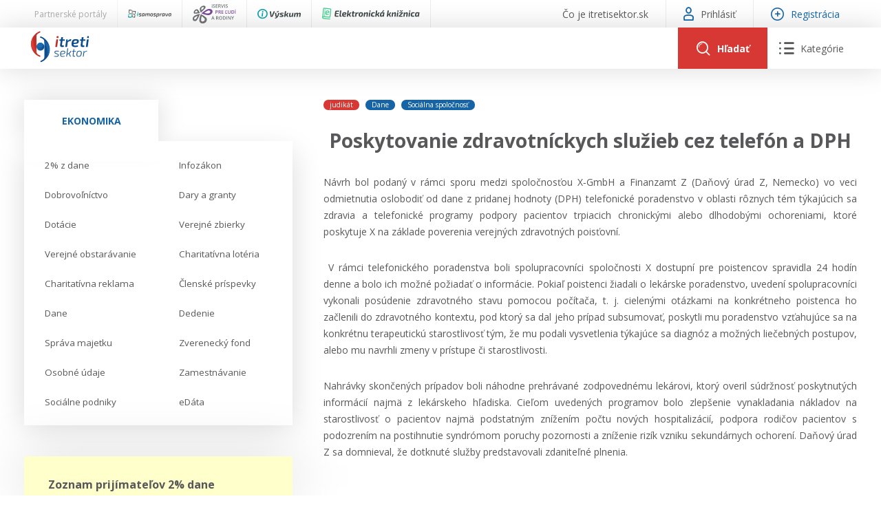

--- FILE ---
content_type: text/html; charset=utf-8
request_url: https://www.itretisektor.sk/clanky/poskytovanie-zdravotnickych-sluzieb-cez-telefon-a-dph/
body_size: 70539
content:
<!DOCTYPE html>
<html lang="sk">
    <head>
        

        <meta charset="utf-8" />
<meta name="viewport" content="width=device-width, initial-scale=1.0" />
<title>Poskytovanie zdravotn&#xED;ckych slu&#x17E;ieb cez telef&#xF3;n a DPH</title>
<link rel="apple-touch-icon" sizes="180x180" href="/apple-touch-icon.png">
<link rel="icon" type="image/png" sizes="32x32" href="/favicon-32x32.png">
<link rel="icon" type="image/png" sizes="16x16" href="/favicon-16x16.png">
<link rel="manifest" href="/site.webmanifest">
<link rel="stylesheet" href="/_contentcore/css/style.min.css?v=2" />
<link rel="stylesheet" href="/_contentcore/vendors/slick-carousel/1.9.0/slick.min.css">
<link rel="stylesheet" href="/_contentcore/vendors/select2/4.0.3/css/select2.min.css">
<script type="text/javascript" src="/_contentcore/vendors/jquery/3.3.1/jquery.min.js"></script>
<script type="text/javascript" src="/_contentcore/vendors/slick-carousel/1.9.0/slick.min.js"></script>
<script type="text/javascript" src="/_contentcore/vendors/select2/4.0.3/js/select2.min.js"></script>
<link rel="stylesheet" href="/css/style.min.css?v=8ZRc1sGeVrPBx4lD717BgRaQekyh78QKV9SKsdt638U" />


    <style>
        :root{ --color-1-rgb: 22, 100, 166;--color-1-lighter-rgb: 22, 100, 166;--color-1-darker-rgb: 16, 73, 121;--color-2-rgb: 216, 56, 51;--color-2-lighter-rgb: 216, 56, 51;--color-2-darker-rgb: 203, 44, 39; }
    </style>

        
        

    </head>
    <body>
        <input type="hidden" id="RequestVerificationToken" value="CfDJ8MENaCmeb5dKjG4E6of6Dzj8UixoZyzXl1X8CxvT6x6JXh1mZRoOW40e631zH01DVVt23F2xMv5fC3mzoIvJlgP-OdnCWbfWcd3YjVJ374n9OEggCpxmz8IEOkT9sV6PcBNB3LQW8ngO5gthk_gM0dY" />
        

        
        
        <header>
    <div class="header">

    <div class="header-line top">
        <div class="header-line-content">
            <div class="header-line-content left">
                <div class="header-top-line-left">
    <div class="partner-portals-line">
        <div class="partner-portals-line-item title">
            <span>Partnerské portály</span>
        </div>
            <a href="https://www.isamosprava.sk" class="partner-portals-line-item portal samosprava">
                <img src="/_contentcore/assets/img/logo/isamosprava/logo-dark.svg" alt="iSamospr&#xE1;va"/>
            </a>
            <a href="https://www.iservispreludi.sk" class="partner-portals-line-item portal servis">
                <img src="/_contentcore/assets/img/logo/iservispreludi/logo-dark.svg" alt="iServisPre&#x13D;ud&#xED;"/>
            </a>
            <a href="https://www.ivyskum.sk" class="partner-portals-line-item portal vyskum">
                <img src="/_contentcore/assets/img/logo/ivyskum/logo-dark.svg" alt="iV&#xFD;skum"/>
            </a>
            <a href="https://ekniznica.ivyskum.sk" class="partner-portals-line-item portal kniznica">
                <img src="/_contentcore/assets/img/logo/ekniznica/logo-dark.svg" alt="eKni&#x17E;nica"/>
            </a>
    </div>
</div>
            </div>
            <div class="header-line-content right">
                <div class="header-top-line-right">
    <div class="header-top-line-link">
        <a href="/co-je-itretisektor-sk">
            <span>&#x10C;o je itretisektor.sk</span>
        </a>
    </div>
        <div class="header-top-line-link">
            <a class="login-modal-trigger">
                <span class="icon icon-user-1"></span>
                <span>Prihlásiť</span>
            </a>
        </div>
        <div class="header-top-line-link highlighted">
            <a href="/licencie">
                <span class="icon icon-plus"></span>
                <span>Registrácia</span>
            </a>
        </div>
</div>
            </div>
        </div>
    </div>

    <div class="header-line mid">
        <div class="header-line-content">
            <div class="header-logo">
                <a href="/">
                    <img src="/_contentcore/assets/img/logo/itretisektor/logo.svg" alt="logo" />
                </a>
            </div>
            <div class="header-controls">
                
<div class="header-search-component">
    <form method="get" action="/clanky" class="header-search-component-searchbar">
        <div class="searchbar-controls">
            <input class="searchbar-input-value" type="text" name="search" placeholder="Sem zadajte čo hľadáte" />
                <div class="seachbar-input-categories">
                    <select name="filter" class="seachbar-input-categories-select"><option selected="selected">V&#x161;etky</option>
<option value="articles">&#x10C;l&#xE1;nky</option>
<option value="casestudies">Pr&#xED;padov&#xE9; &#x161;t&#xFA;die</option>
<option value="judicals-protests">Judik&#xE1;ty / protesty</option>
</select>
                </div>
        </div>
        <button type="submit" class="searchbar-search-button">
            <span class="icon icon-search"></span>
        </button>
    </form>
    <div class="header-search-component-buttons">
        <a class="header-search-component-button open">
            <span class="icon icon-search"></span>
            <span class="text">Hľadať</span>
        </a>
        <a class="header-search-component-button close">
            <span class="icon icon-close"></span>
        </a>
    </div>
</div>

    <script>
        $(document).ready(function () {
            HeaderSearch.init();
        });
    </script>

                
<div class="header-navigation-component">
    <a class="header-navigation-component-button">
        <span class="icon icon-close"></span>
        <span class="icon icon-menu"><span class="path1"></span><span class="path2"></span><span class="path3"></span><span class="path4"></span><span class="path5"></span><span class="path6"></span></span>
        <span class="text">Kategórie</span>
    </a>
    <div class="header-navigation-component-content">
        <div class="header-navigation-component-content-items">
                <div class="navigation-item">
                    <div class="navigation-item-label">
                        <span>Ekonomika</span>
                    </div>
                    <div class="navigation-item-content">
                        <ul>
                                <li>
                                    <a href=/ekonomika/2-z-dane>
                                        <span>
                                            2% z dane
                                        </span>
                                    </a>
                                </li>
                                <li>
                                    <a href=/ekonomika/infozakon>
                                        <span>
                                            Infozákon
                                        </span>
                                    </a>
                                </li>
                                <li>
                                    <a href=/ekonomika/dobrovolnictvo>
                                        <span>
                                            Dobrovoľníctvo
                                        </span>
                                    </a>
                                </li>
                                <li>
                                    <a href=/ekonomika/dary-a-granty>
                                        <span>
                                            Dary a granty
                                        </span>
                                    </a>
                                </li>
                                <li>
                                    <a href=/ekonomika/dotacie>
                                        <span>
                                            Dotácie
                                        </span>
                                    </a>
                                </li>
                                <li>
                                    <a href=/ekonomika/verejne-zbierky>
                                        <span>
                                            Verejné zbierky
                                        </span>
                                    </a>
                                </li>
                                <li>
                                    <a href=/ekonomika/verejne-obstaravanie>
                                        <span>
                                            Verejné obstarávanie
                                        </span>
                                    </a>
                                </li>
                                <li>
                                    <a href=/ekonomika/charitativna-loteria>
                                        <span>
                                            Charitatívna lotéria
                                        </span>
                                    </a>
                                </li>
                                <li>
                                    <a href=/ekonomika/charitativna-reklama>
                                        <span>
                                            Charitatívna reklama
                                        </span>
                                    </a>
                                </li>
                                <li>
                                    <a href=/ekonomika/clenske-prispevky>
                                        <span>
                                            Členské príspevky
                                        </span>
                                    </a>
                                </li>
                                <li>
                                    <a href=/ekonomika/dane>
                                        <span>
                                            Dane
                                        </span>
                                    </a>
                                </li>
                                <li>
                                    <a href=/ekonomika/dedenie>
                                        <span>
                                            Dedenie
                                        </span>
                                    </a>
                                </li>
                                <li>
                                    <a href=/ekonomika/sprava-majetku>
                                        <span>
                                            Správa majetku
                                        </span>
                                    </a>
                                </li>
                                <li>
                                    <a href=/ekonomika/zverenecky-fond>
                                        <span>
                                            Zverenecký fond
                                        </span>
                                    </a>
                                </li>
                                <li>
                                    <a href=/ekonomika/osobne-udaje>
                                        <span>
                                            Osobné údaje
                                        </span>
                                    </a>
                                </li>
                                <li>
                                    <a href=/ekonomika/zamestnavanie>
                                        <span>
                                            Zamestnávanie
                                        </span>
                                    </a>
                                </li>
                                <li>
                                    <a href=/ekonomika/socialne-podniky>
                                        <span>
                                            Sociálne podniky
                                        </span>
                                    </a>
                                </li>
                                <li>
                                    <a href=/ekonomika/edata>
                                        <span>
                                            eDáta
                                        </span>
                                    </a>
                                </li>
                        </ul>
                    </div>
                </div>
                <div class="navigation-item">
                    <div class="navigation-item-label">
                            <div class="navigation-item-label-image">
                                <img alt="image" src="/_contentcore/assets/img/icon-law.svg"/>
                            </div>
                        <span>Právo</span>
                    </div>
                    <div class="navigation-item-content">
                        <ul>
                        </ul>
                    </div>
                </div>
                <div class="navigation-item">
                    <div class="navigation-item-label">
                            <div class="navigation-item-label-image">
                                <img alt="image" src="/_contentcore/assets/img/icon-repair-blue.svg"/>
                            </div>
                        <span>Servis</span>
                    </div>
                    <div class="navigation-item-content">
                        <ul>
                                <li>
                                    <a href=/kontakt>
                                        <span>
                                            Kontakt
                                        </span>
                                    </a>
                                </li>
                                <li>
                                    <a href=/online-poradenstvo>
                                        <span>
                                            Online poradenstvo
                                        </span>
                                    </a>
                                </li>
                                <li>
                                    <a href=/pravne-sluzby-gpl>
                                        <span>
                                            Právne služby GPL
                                        </span>
                                    </a>
                                </li>
                                <li>
                                    <a href=/register-neziskovych-organizacii>
                                        <span>
                                            Register neziskových organizácií
                                        </span>
                                    </a>
                                </li>
                                <li>
                                    <a href=/servis/legislativne-spravy>
                                        <span>
                                            Legislatívne správy
                                        </span>
                                    </a>
                                </li>
                                <li>
                                    <a href=/zakony-pre-ludi>
                                        <span>
                                            Zákony pre ľudí
                                        </span>
                                    </a>
                                </li>
                                <li>
                                    <a href=/servis/video-produkcia>
                                        <span>
                                            VIDEO produkcia
                                        </span>
                                    </a>
                                </li>
                                <li>
                                    <a href=/servis/informacie-covid19>
                                        <span>
                                            Informácie COVID19
                                        </span>
                                    </a>
                                </li>
                                <li>
                                    <a href=/servis/tlacova-agentura-i3-sk>
                                        <span>
                                            Tlačová agentúra i3 ꟾ SK
                                        </span>
                                    </a>
                                </li>
                                <li>
                                    <a href=/servis/vyskumny-institut-itretisektor-sk/prehlad>
                                        <span>
                                            Výskumný inštitút itretisektor.sk
                                        </span>
                                    </a>
                                </li>
                        </ul>
                    </div>
                </div>
        </div>
    </div>
</div>

    <script>
        $(document).ready(function () {
            HeaderNavigation.init();
        });
    </script>

                <div class="mobile-navigation-component">
    <div class="mobile-navigation-component-button">
        <span class="mobile-navigation-component-button-icon"></span>
    </div>
    <div class="mobile-navigation-component-content">
        

<div class="accordion-navigation-component mobile">
    <div class="accordion-navigation-component-items">
        <div class="accordion-navigation-component-item category level-0">
            <ul class="accordion-list">
                <li class="accordion-list-item open">
                    <a class="accordion-list-item-label" style=--color-accent:#5DA7FFFF;>
                        <div class="accordion-list-item-label-content">
                                <div class="accordion-navigation-component-item-image">
                                    <img alt="image" src="/_contentcore/assets/img/icon-law.svg" />
                                </div>
                            <span>Právo</span>
                        </div>
                    </a>
                    <div class="accordion-list-item-content">
                        <div class="accordion-navigation-component-items">
        <div class="accordion-navigation-component-item category level-1">
            <ul class="accordion-list">
                <li class="accordion-list-item open">
                    <a class="accordion-list-item-label" >
                        <div class="accordion-list-item-label-content">
                            <span>Právne formy organizácií neziskového sektora</span>
                        </div>
                    </a>
                    <div class="accordion-list-item-content">
                        <div class="accordion-navigation-component-items">
        <div class="accordion-navigation-component-item link level-2">
            <a href=/pravo/pravne-formy-organizacii-neziskoveho-sektora/zdruzenia>
                <span>Združenia</span>
            </a>
        </div>
        <div class="accordion-navigation-component-item link level-2">
            <a href=/pravo/pravne-formy-organizacii-neziskoveho-sektora/nadacie>
                <span>Nadácie</span>
            </a>
        </div>
        <div class="accordion-navigation-component-item link level-2">
            <a href=/pravo/pravne-formy-organizacii-neziskoveho-sektora/neinvesticne-fondy>
                <span>Neinvestičné fondy</span>
            </a>
        </div>
        <div class="accordion-navigation-component-item link level-2">
            <a href=/pravo/pravne-formy-organizacii-neziskoveho-sektora/vseobecne-prospesne-spolocnosti-n-o>
                <span>Všeobecne prospešné spoločnosti (n. o.)</span>
            </a>
        </div>
        <div class="accordion-navigation-component-item link level-2">
            <a href=/pravo/pravne-formy-organizacii-neziskoveho-sektora/neziskove-organizacie-vseobecne>
                <span>Neziskové organizácie všeobecne</span>
            </a>
        </div>
                        </div>
                    </div>
                </li>
            </ul>
        </div>
        <div class="accordion-navigation-component-item category level-1">
            <ul class="accordion-list">
                <li class="accordion-list-item open">
                    <a class="accordion-list-item-label" >
                        <div class="accordion-list-item-label-content">
                            <span>Verejnoprospešné účely</span>
                        </div>
                    </a>
                    <div class="accordion-list-item-content">
                        <div class="accordion-navigation-component-items">
        <div class="accordion-navigation-component-item link level-2">
            <a href=/pravo/verejnoprospesne-ucely/skolska-spolocnost>
                <span>Školská spoločnosť</span>
            </a>
        </div>
        <div class="accordion-navigation-component-item link level-2">
            <a href=/pravo/verejnoprospesne-ucely/sportova-spolocnost>
                <span>Športová spoločnosť</span>
            </a>
        </div>
        <div class="accordion-navigation-component-item link level-2">
            <a href=/pravo/verejnoprospesne-ucely/socialna-spolocnost>
                <span>Sociálna spoločnosť</span>
            </a>
        </div>
        <div class="accordion-navigation-component-item link level-2">
            <a href=/pravo/verejnoprospesne-ucely/kulturna-spolocnost>
                <span>Kultúrna spoločnosť</span>
            </a>
        </div>
        <div class="accordion-navigation-component-item link level-2">
            <a href=/pravo/verejnoprospesne-ucely/cirkevna-spolocnost>
                <span>Cirkevná spoločnosť</span>
            </a>
        </div>
        <div class="accordion-navigation-component-item link level-2">
            <a href=/pravo/verejnoprospesne-ucely/spolocnost-pre-vyskum-a-vyvoj>
                <span>Spoločnosť pre výskum a vývoj</span>
            </a>
        </div>
        <div class="accordion-navigation-component-item link level-2">
            <a href=/pravo/verejnoprospesne-ucely/ochrana-zdravotne-postihnutych-osob>
                <span>Ochrana zdravotne postihnutých osôb</span>
            </a>
        </div>
                        </div>
                    </div>
                </li>
            </ul>
        </div>
                        </div>
                    </div>
                </li>
            </ul>
        </div>
        <div class="accordion-navigation-component-item category level-0">
            <ul class="accordion-list">
                <li class="accordion-list-item">
                    <a class="accordion-list-item-label" style=--color-accent:#1664A6FF;>
                        <div class="accordion-list-item-label-content">
                                <div class="accordion-navigation-component-item-image">
                                    <img alt="image" src="/_contentcore/assets/img/icon-repair-blue.svg" />
                                </div>
                            <span>Servis</span>
                        </div>
                    </a>
                    <div class="accordion-list-item-content">
                        <div class="accordion-navigation-component-items">
        <div class="accordion-navigation-component-item link level-1">
            <a href=/kontakt>
                <span>Kontakt</span>
            </a>
        </div>
        <div class="accordion-navigation-component-item link level-1">
            <a href=/online-poradenstvo>
                <span>Online poradenstvo</span>
            </a>
        </div>
        <div class="accordion-navigation-component-item link level-1">
            <a href=/pravne-sluzby-gpl>
                <span>Právne služby GPL</span>
            </a>
        </div>
        <div class="accordion-navigation-component-item link level-1">
            <a href=/register-neziskovych-organizacii>
                <span>Register neziskových organizácií</span>
            </a>
        </div>
        <div class="accordion-navigation-component-item link level-1">
            <a href=/servis/legislativne-spravy>
                <span>Legislatívne správy</span>
            </a>
        </div>
        <div class="accordion-navigation-component-item link level-1">
            <a href=/zakony-pre-ludi>
                <span>Zákony pre ľudí</span>
            </a>
        </div>
        <div class="accordion-navigation-component-item link level-1">
            <a href=/servis/video-produkcia>
                <span>VIDEO produkcia</span>
            </a>
        </div>
        <div class="accordion-navigation-component-item link level-1">
            <a href=/servis/informacie-covid19>
                <span>Informácie COVID19</span>
            </a>
        </div>
        <div class="accordion-navigation-component-item link level-1">
            <a href=/servis/tlacova-agentura-i3-sk>
                <span>Tlačová agentúra i3 ꟾ SK</span>
            </a>
        </div>
        <div class="accordion-navigation-component-item link level-1">
            <a href=/servis/vyskumny-institut-itretisektor-sk/prehlad>
                <span>Výskumný inštitút itretisektor.sk</span>
            </a>
        </div>
                        </div>
                    </div>
                </li>
            </ul>
        </div>
        <div class="accordion-navigation-component-item category level-0">
            <ul class="accordion-list">
                <li class="accordion-list-item">
                    <a class="accordion-list-item-label" >
                        <div class="accordion-list-item-label-content">
                            <span>Ekonomika</span>
                        </div>
                    </a>
                    <div class="accordion-list-item-content">
                        <div class="accordion-navigation-component-items">
        <div class="accordion-navigation-component-item link level-1">
            <a href=/ekonomika/2-z-dane>
                <span>2% z dane</span>
            </a>
        </div>
        <div class="accordion-navigation-component-item link level-1">
            <a href=/ekonomika/infozakon>
                <span>Infozákon</span>
            </a>
        </div>
        <div class="accordion-navigation-component-item link level-1">
            <a href=/ekonomika/dobrovolnictvo>
                <span>Dobrovoľníctvo</span>
            </a>
        </div>
        <div class="accordion-navigation-component-item link level-1">
            <a href=/ekonomika/dary-a-granty>
                <span>Dary a granty</span>
            </a>
        </div>
        <div class="accordion-navigation-component-item link level-1">
            <a href=/ekonomika/dotacie>
                <span>Dotácie</span>
            </a>
        </div>
        <div class="accordion-navigation-component-item link level-1">
            <a href=/ekonomika/verejne-zbierky>
                <span>Verejné zbierky</span>
            </a>
        </div>
        <div class="accordion-navigation-component-item link level-1">
            <a href=/ekonomika/verejne-obstaravanie>
                <span>Verejné obstarávanie</span>
            </a>
        </div>
        <div class="accordion-navigation-component-item link level-1">
            <a href=/ekonomika/charitativna-loteria>
                <span>Charitatívna lotéria</span>
            </a>
        </div>
        <div class="accordion-navigation-component-item link level-1">
            <a href=/ekonomika/charitativna-reklama>
                <span>Charitatívna reklama</span>
            </a>
        </div>
        <div class="accordion-navigation-component-item link level-1">
            <a href=/ekonomika/clenske-prispevky>
                <span>Členské príspevky</span>
            </a>
        </div>
        <div class="accordion-navigation-component-item link level-1">
            <a href=/ekonomika/dane>
                <span>Dane</span>
            </a>
        </div>
        <div class="accordion-navigation-component-item link level-1">
            <a href=/ekonomika/dedenie>
                <span>Dedenie</span>
            </a>
        </div>
        <div class="accordion-navigation-component-item link level-1">
            <a href=/ekonomika/sprava-majetku>
                <span>Správa majetku</span>
            </a>
        </div>
        <div class="accordion-navigation-component-item link level-1">
            <a href=/ekonomika/zverenecky-fond>
                <span>Zverenecký fond</span>
            </a>
        </div>
        <div class="accordion-navigation-component-item link level-1">
            <a href=/ekonomika/osobne-udaje>
                <span>Osobné údaje</span>
            </a>
        </div>
        <div class="accordion-navigation-component-item link level-1">
            <a href=/ekonomika/zamestnavanie>
                <span>Zamestnávanie</span>
            </a>
        </div>
        <div class="accordion-navigation-component-item link level-1">
            <a href=/ekonomika/socialne-podniky>
                <span>Sociálne podniky</span>
            </a>
        </div>
        <div class="accordion-navigation-component-item link level-1">
            <a href=/ekonomika/edata>
                <span>eDáta</span>
            </a>
        </div>
                        </div>
                    </div>
                </li>
            </ul>
        </div>
    </div>
</div>
            <a class="mobile-navigation-component-item login-modal-trigger">
                <span>Prihlásiť sa</span>
            </a>
            <a class="mobile-navigation-component-item" href="/licencie">
                <span>Registrácia</span>
            </a>
    </div>
</div>

    <script>
        $(document).ready(function () {
            MobileNavigation.init();
        });
    </script>

            </div>
        </div>
    </div>
</div>
</header>
<main>
    
<div class="content two-cols">
    <div class="col-side">
        
    <div class="container margin-bottom-15">
            <div class="row">
                <div class="col-12">
                    
<div class="tabs-navigation-component">
    <ul class="tabs-navigation-component-tabs">
            <li data-tab="bcf676cc-c464-4df9-8b80-36698e9814b6" class="tabs-navigation-component-tab tabs-handler-tab active">
                <span>Ekonomika</span>
            </li>
    </ul>
        <ul data-tab="bcf676cc-c464-4df9-8b80-36698e9814b6" class="tabs-navigation-component-tab-content tabs-handler-tab-content active">
                <li>
                    <a href=/ekonomika/2-z-dane>
                        <span>2% z dane</span>
                    </a>
                </li>
                <li>
                    <a href=/ekonomika/infozakon>
                        <span>Infozákon</span>
                    </a>
                </li>
                <li>
                    <a href=/ekonomika/dobrovolnictvo>
                        <span>Dobrovoľníctvo</span>
                    </a>
                </li>
                <li>
                    <a href=/ekonomika/dary-a-granty>
                        <span>Dary a granty</span>
                    </a>
                </li>
                <li>
                    <a href=/ekonomika/dotacie>
                        <span>Dotácie</span>
                    </a>
                </li>
                <li>
                    <a href=/ekonomika/verejne-zbierky>
                        <span>Verejné zbierky</span>
                    </a>
                </li>
                <li>
                    <a href=/ekonomika/verejne-obstaravanie>
                        <span>Verejné obstarávanie</span>
                    </a>
                </li>
                <li>
                    <a href=/ekonomika/charitativna-loteria>
                        <span>Charitatívna lotéria</span>
                    </a>
                </li>
                <li>
                    <a href=/ekonomika/charitativna-reklama>
                        <span>Charitatívna reklama</span>
                    </a>
                </li>
                <li>
                    <a href=/ekonomika/clenske-prispevky>
                        <span>Členské príspevky</span>
                    </a>
                </li>
                <li>
                    <a href=/ekonomika/dane>
                        <span>Dane</span>
                    </a>
                </li>
                <li>
                    <a href=/ekonomika/dedenie>
                        <span>Dedenie</span>
                    </a>
                </li>
                <li>
                    <a href=/ekonomika/sprava-majetku>
                        <span>Správa majetku</span>
                    </a>
                </li>
                <li>
                    <a href=/ekonomika/zverenecky-fond>
                        <span>Zverenecký fond</span>
                    </a>
                </li>
                <li>
                    <a href=/ekonomika/osobne-udaje>
                        <span>Osobné údaje</span>
                    </a>
                </li>
                <li>
                    <a href=/ekonomika/zamestnavanie>
                        <span>Zamestnávanie</span>
                    </a>
                </li>
                <li>
                    <a href=/ekonomika/socialne-podniky>
                        <span>Sociálne podniky</span>
                    </a>
                </li>
                <li>
                    <a href=/ekonomika/edata>
                        <span>eDáta</span>
                    </a>
                </li>
        </ul>
</div>

    <script>
        $(document).ready(function () {
            TabsHandler.init(".tabs-navigation-component");
        });
    </script>

                </div>
            </div>
            <div class="row margin-top-45">
                <div class="col-12">
                    
    <div class="notes-slider-component">
        <div class="js-slider notes-slider-component-slider">
                <div class="js-slide-item">
                    <div class="notes-slider-component-note">
                        <div class="notes-slider-component-note-title">
                            Zoznam prijímateľov 2% dane  zverejnený
                        </div>
                        <div class="notes-slider-component-note-text">
                            <p><strong>Notárska komora zverejnila zoznam prijímateľov asignovanej dane na rok 2026.</strong></p><p><strong><a href="https://www.notar.sk/prijimatelia/" rel="noopener noreferrer" target="_blank">Aktuálny zoznam nájdete TU.</a></strong></p>
                        </div>
                        <div class="notes-slider-component-note-date">
                            <span>16.01.2026</span>
                        </div>
                    </div>
                </div>
                <div class="js-slide-item">
                    <div class="notes-slider-component-note">
                        <div class="notes-slider-component-note-title">
                            Aktuálne Ústavný súd SR - nesúlad novely č. 109/2025 Z. z. s Ústavou SR
                        </div>
                        <div class="notes-slider-component-note-text">
                            <p><strong style="font-size: 11pt;">Ústavný súd SR rozhodol o nesúlade zákona č. 109/2025 Z. z.</strong><span style="font-size: 11pt;">, ktorým boli zavedené n</span><strong style="font-size: 11pt;">ové povinnosti pre MNO v oblasti Info zákona aj v oblasti zverejňovania</strong><span style="font-size: 11pt;"> - tzv. výkaz transparentnosti, a to </span><strong style="font-size: 11pt;">s Ústavu SR,  </strong><strong>Dohovorom o ochrane ľudských práv a základných slobôd, Chartou základných práv Európskej únie a Zmluvou o fungovaní Európskej únie.</strong></p><p><strong><a href="https://www.ustavnysud.sk/aktualne-informacie/aktuality/-/asset_publisher/B99toBHZi1uA/content/z%C3%A1kon-ktor%C3%BD-novelizuje-pr%C3%A1vnu-%C3%BApravu-mimovl%C3%A1dnych-organiz%C3%A1ci%C3%AD-je-v-rozpore-s-%C3%BAstavou" rel="noopener noreferrer" target="_blank">Viac aj TU.</a></strong></p><p><span style="font-size: 11pt;">Podrobnejšie info prinesieme po zverejnení celého znenia rozhodnutia.</span></p>
                        </div>
                        <div class="notes-slider-component-note-date">
                            <span>18.12.2025</span>
                        </div>
                    </div>
                </div>
        </div>
        <div class="js-slider notes-slider-component-footer">
            <img src="/_contentcore/assets/img/note.svg" alt="note" />
        </div>
    </div>

    <script>
        $(document).ready(function () {
            $(".notes-slider-component-slider").each(function () {
                $(this).slick({
                    infinite: true,
                    dots: true,
                    slidesToShow: 1,
                    slidesToScroll: 1,
                    arrows: false,
                    autoplay: true,
                    autoplaySpeed: 10000,
                    cssEase: 'linear',
                    // fade: true,
                    speed: 500,
                    variableWidth: false,
                    //nextArrow: '<span class="slick-arrows slick-next"><i class="icon icon-chevron-right"></i></span>',
                    //prevArrow: '<span class="slick-arrows slick-prev"><i class="icon icon-chevron-left"></i></span>',
                    mobileFirst: true
                });
            });
        });
    </script>

                </div>
            </div>
            <div class="row margin-top-45">
                <div class="col-12">
                    

<div class="accordion-navigation-component">
    <div class="accordion-navigation-component-items">
        <div class="accordion-navigation-component-item category level-0">
            <ul class="accordion-list">
                <li class="accordion-list-item open">
                    <a class="accordion-list-item-label" style=--color-accent:#5DA7FFFF;>
                        <div class="accordion-list-item-label-content">
                                <div class="accordion-navigation-component-item-image">
                                    <img alt="image" src="/_contentcore/assets/img/icon-law.svg" />
                                </div>
                            <span>Právo</span>
                        </div>
                    </a>
                    <div class="accordion-list-item-content">
                        <div class="accordion-navigation-component-items">
        <div class="accordion-navigation-component-item category level-1">
            <ul class="accordion-list">
                <li class="accordion-list-item open">
                    <a class="accordion-list-item-label" >
                        <div class="accordion-list-item-label-content">
                            <span>Právne formy organizácií neziskového sektora</span>
                        </div>
                    </a>
                    <div class="accordion-list-item-content">
                        <div class="accordion-navigation-component-items">
        <div class="accordion-navigation-component-item link level-2">
            <a href=/pravo/pravne-formy-organizacii-neziskoveho-sektora/zdruzenia>
                <span>Združenia</span>
            </a>
        </div>
        <div class="accordion-navigation-component-item link level-2">
            <a href=/pravo/pravne-formy-organizacii-neziskoveho-sektora/nadacie>
                <span>Nadácie</span>
            </a>
        </div>
        <div class="accordion-navigation-component-item link level-2">
            <a href=/pravo/pravne-formy-organizacii-neziskoveho-sektora/neinvesticne-fondy>
                <span>Neinvestičné fondy</span>
            </a>
        </div>
        <div class="accordion-navigation-component-item link level-2">
            <a href=/pravo/pravne-formy-organizacii-neziskoveho-sektora/vseobecne-prospesne-spolocnosti-n-o>
                <span>Všeobecne prospešné spoločnosti (n. o.)</span>
            </a>
        </div>
        <div class="accordion-navigation-component-item link level-2">
            <a href=/pravo/pravne-formy-organizacii-neziskoveho-sektora/neziskove-organizacie-vseobecne>
                <span>Neziskové organizácie všeobecne</span>
            </a>
        </div>
                        </div>
                    </div>
                </li>
            </ul>
        </div>
        <div class="accordion-navigation-component-item category level-1">
            <ul class="accordion-list">
                <li class="accordion-list-item open">
                    <a class="accordion-list-item-label" >
                        <div class="accordion-list-item-label-content">
                            <span>Verejnoprospešné účely</span>
                        </div>
                    </a>
                    <div class="accordion-list-item-content">
                        <div class="accordion-navigation-component-items">
        <div class="accordion-navigation-component-item link level-2">
            <a href=/pravo/verejnoprospesne-ucely/skolska-spolocnost>
                <span>Školská spoločnosť</span>
            </a>
        </div>
        <div class="accordion-navigation-component-item link level-2">
            <a href=/pravo/verejnoprospesne-ucely/sportova-spolocnost>
                <span>Športová spoločnosť</span>
            </a>
        </div>
        <div class="accordion-navigation-component-item link level-2">
            <a href=/pravo/verejnoprospesne-ucely/socialna-spolocnost>
                <span>Sociálna spoločnosť</span>
            </a>
        </div>
        <div class="accordion-navigation-component-item link level-2">
            <a href=/pravo/verejnoprospesne-ucely/kulturna-spolocnost>
                <span>Kultúrna spoločnosť</span>
            </a>
        </div>
        <div class="accordion-navigation-component-item link level-2">
            <a href=/pravo/verejnoprospesne-ucely/cirkevna-spolocnost>
                <span>Cirkevná spoločnosť</span>
            </a>
        </div>
        <div class="accordion-navigation-component-item link level-2">
            <a href=/pravo/verejnoprospesne-ucely/spolocnost-pre-vyskum-a-vyvoj>
                <span>Spoločnosť pre výskum a vývoj</span>
            </a>
        </div>
        <div class="accordion-navigation-component-item link level-2">
            <a href=/pravo/verejnoprospesne-ucely/ochrana-zdravotne-postihnutych-osob>
                <span>Ochrana zdravotne postihnutých osôb</span>
            </a>
        </div>
                        </div>
                    </div>
                </li>
            </ul>
        </div>
                        </div>
                    </div>
                </li>
            </ul>
        </div>
        <div class="accordion-navigation-component-item category level-0">
            <ul class="accordion-list">
                <li class="accordion-list-item">
                    <a class="accordion-list-item-label" style=--color-accent:#1664A6FF;>
                        <div class="accordion-list-item-label-content">
                                <div class="accordion-navigation-component-item-image">
                                    <img alt="image" src="/_contentcore/assets/img/icon-repair-blue.svg" />
                                </div>
                            <span>Servis</span>
                        </div>
                    </a>
                    <div class="accordion-list-item-content">
                        <div class="accordion-navigation-component-items">
        <div class="accordion-navigation-component-item link level-1">
            <a href=/kontakt>
                <span>Kontakt</span>
            </a>
        </div>
        <div class="accordion-navigation-component-item link level-1">
            <a href=/online-poradenstvo>
                <span>Online poradenstvo</span>
            </a>
        </div>
        <div class="accordion-navigation-component-item link level-1">
            <a href=/pravne-sluzby-gpl>
                <span>Právne služby GPL</span>
            </a>
        </div>
        <div class="accordion-navigation-component-item link level-1">
            <a href=/register-neziskovych-organizacii>
                <span>Register neziskových organizácií</span>
            </a>
        </div>
        <div class="accordion-navigation-component-item link level-1">
            <a href=/servis/legislativne-spravy>
                <span>Legislatívne správy</span>
            </a>
        </div>
        <div class="accordion-navigation-component-item link level-1">
            <a href=/zakony-pre-ludi>
                <span>Zákony pre ľudí</span>
            </a>
        </div>
        <div class="accordion-navigation-component-item link level-1">
            <a href=/servis/video-produkcia>
                <span>VIDEO produkcia</span>
            </a>
        </div>
        <div class="accordion-navigation-component-item link level-1">
            <a href=/servis/informacie-covid19>
                <span>Informácie COVID19</span>
            </a>
        </div>
        <div class="accordion-navigation-component-item link level-1">
            <a href=/servis/tlacova-agentura-i3-sk>
                <span>Tlačová agentúra i3 ꟾ SK</span>
            </a>
        </div>
        <div class="accordion-navigation-component-item link level-1">
            <a href=/servis/vyskumny-institut-itretisektor-sk/prehlad>
                <span>Výskumný inštitút itretisektor.sk</span>
            </a>
        </div>
                        </div>
                    </div>
                </li>
            </ul>
        </div>
    </div>
</div>
                </div>
            </div>
            <div class="row margin-top-45">
                <div class="col-12">
                    
<div class="simple-portal-advertisement-component library">
    <div class="simple-portal-advertisement-component-title">
        <a href=/>
            <span>Elektronická knižnica</span>
        </a>
    </div>
    <div class="js-slider simple-portal-advertisement-component-slider">
            <div class="js-slide-item">
                <div class="simple-portal-advertisement-component-slide">
                        <div class="simple-portal-advertisement-component-slide-image">
                            <img src="/_contentcore/assets/img/ntb.jpg" alt="ntb" />
                        </div>
                    <div class="simple-portal-advertisement-component-slide-content">
                        <div class="simple-portal-advertisement-component-slide-content-title">
                                <a href=/>
                                    <span>Ako používať isamosprava.sk / ONLINE školenie</span>
                                </a>
                        </div>
                        <div class="simple-portal-advertisement-component-slide-content-text">
                            <span>Prinášame pre vás možnosť naučiť sa pracovať s portálom isamosprava.sk. <br/>Ukážeme vám jeho hlavné možnosti...</span>
                        </div>
                            <div class="simple-portal-advertisement-component-slide-content-link">
                                <a href=/>
                                    <span>Zisti viac</span>
                                    <span class="icon icon-chevron-right"></span>
                                </a>
                            </div>
                    </div>
                </div>
            </div>
            <div class="js-slide-item">
                <div class="simple-portal-advertisement-component-slide">
                        <div class="simple-portal-advertisement-component-slide-image">
                            <img src="/_contentcore/assets/img/metodika-postup.png" alt="book" />
                        </div>
                    <div class="simple-portal-advertisement-component-slide-content">
                        <div class="simple-portal-advertisement-component-slide-content-title">
                                <a href=/>
                                    <span>Predseda, poslanec VÚC - manuál voľby 2022</span>
                                </a>
                        </div>
                        <div class="simple-portal-advertisement-component-slide-content-text">
                            <span>Pripravili sme prehľadný manál pre kandidátov na funkciu poslanca a predsedu VÚC v komunálnych... </span>
                        </div>
                            <div class="simple-portal-advertisement-component-slide-content-link">
                                <a href=/>
                                    <span>Zisti viac</span>
                                    <span class="icon icon-chevron-right"></span>
                                </a>
                            </div>
                    </div>
                </div>
            </div>
            <div class="js-slide-item">
                <div class="simple-portal-advertisement-component-slide">
                        <div class="simple-portal-advertisement-component-slide-image">
                            <img src="/_contentcore/assets/img/metodika-postup.png" alt="book" />
                        </div>
                    <div class="simple-portal-advertisement-component-slide-content">
                        <div class="simple-portal-advertisement-component-slide-content-title">
                                <a href=/>
                                    <span>Poslanec - manuál voľby 2022</span>
                                </a>
                        </div>
                        <div class="simple-portal-advertisement-component-slide-content-text">
                            <span>Pripravili sme prehľadný manuál pre kandidátov na funkciu poslanca obce, mesta a mestskej časti v... </span>
                        </div>
                            <div class="simple-portal-advertisement-component-slide-content-link">
                                <a href=/>
                                    <span>Zisti viac</span>
                                    <span class="icon icon-chevron-right"></span>
                                </a>
                            </div>
                    </div>
                </div>
            </div>
    </div>
    <div class="simple-portal-advertisement-component-link">
        <a href=/>
            <span>Prejsť do knižnice</span>
            <span class="icon icon-chevron-right"></span>
        </a>
    </div>
</div>

    <script>
        $(document).ready(function () {
            $(".simple-portal-advertisement-component-slider").each(function () {
                $(this).slick({
                    infinite: true,
                    dots: true,
                    slidesToShow: 1,
                    slidesToScroll: 1,
                    arrows: false,
                    autoplay: false,
                    autoplaySpeed: 3000,
                    cssEase: 'linear',
                    // fade: true,
                    speed: 500,
                    variableWidth: false,
                    //nextArrow: '<span class="slick-arrows slick-next"><i class="icon icon-chevron-right"></i></span>',
                    //prevArrow: '<span class="slick-arrows slick-prev"><i class="icon icon-chevron-left"></i></span>',
                    mobileFirst: true
                });
            });
        });
    </script>

                </div>
            </div>
    </div>

    </div>
    <div class="col-main">
        


<div class="page page-content">
            <div class="page-content-tags">
                
    <div class="content-tags-component">
        <span class="content-tags-component-scroll-btn left icon icon-chevron-left"></span>
        <div class="content-tags-component-tags">
                    <a class="content-tag tag" href=/clanky?tag=judik%c3%a1t>
                        <span>judikát</span>
                    </a>
                    <a class="content-tag category" href=/ekonomika/dane>
                        <span>Dane</span>
                    </a>
                    <a class="content-tag category" href=/pravo/verejnoprospesne-ucely/socialna-spolocnost>
                        <span>Sociálna spoločnosť</span>
                    </a>
        </div>
        <span class="content-tags-component-scroll-btn right icon icon-chevron-right"></span>
    </div>
        <script>
            (function () {
                var scrollInterval;

                const handleScrollButtonsVisibility = () => {
                    $(".content-tags-component-tags").each(function () {
                        let parent = this.closest(".content-tags-component");
                        if (parent === null) {
                            return;
                        }

                        if (Helpers.checkOverflow(this)) {
                            parent.classList.add("scroll");
                        } else {
                            parent.classList.remove("scroll");
                        }
                    });
                }

                $(document).ready(function () {
                    handleScrollButtonsVisibility();
                });

                $(window).on("resize", function () {
                    handleScrollButtonsVisibility();
                });

                $(window).on("contenttagschanged", function () {
                    handleScrollButtonsVisibility();
                });

                $(document).on("mousedown touchstart", ".content-tags-component-scroll-btn", function () {
                    let parent = this.closest(".content-tags-component");
                    if (parent === null) {
                        return;
                    }

                    let tags = parent.querySelector(".content-tags-component-tags");
                    if (tags === null) {
                        return;
                    }

                    scrollInterval = window.setInterval(() => {
                        let scrollSpeed = 2;

                        let scrollby = 0;
                        if (this.classList.contains("left")) {
                            scrollby = scrollSpeed * -1;
                        } else if (this.classList.contains("right")) {
                            scrollby = scrollSpeed * 1;
                        }
                        tags.scrollBy(scrollby, 0);
                    }, 10);
                });

                $(document).on("mouseup touchend touchcancel", function () {
                    window.clearInterval(scrollInterval);
                });
            })();
        </script>

            </div>
            <div class="container">
        <div class="row">
            <div class="col-12">
                <h1 class="text-align-center">Poskytovanie zdravotn&#xED;ckych slu&#x17E;ieb cez telef&#xF3;n a DPH</h1>
            </div>
        </div>
            <div class="row margin-top-3">
                <div class="col-12 typography">
                    <p style="text-align: justify;">Návrh bol podaný v rámci sporu medzi spoločnosťou X‑GmbH a Finanzamt Z (Daňový úrad Z, Nemecko) vo veci odmietnutia oslobodiť od dane z pridanej hodnoty (DPH) telefonické poradenstvo v oblasti rôznych tém týkajúcich sa zdravia a telefonické programy podpory pacientov trpiacich chronickými alebo dlhodobými ochoreniami, ktoré poskytuje X na základe poverenia verejných zdravotných poisťovní.</p>
<p style="text-align: justify;"> V rámci telefonického poradenstva boli spolupracovníci spoločnosti X dostupní pre poistencov spravidla 24 hodín denne a bolo ich možné požiadať o informácie. Pokiaľ poistenci žiadali o lekárske poradenstvo, uvedení spolupracovníci vykonali posúdenie zdravotného stavu pomocou počítača, t. j. cielenými otázkami na konkrétneho poistenca ho začlenili do zdravotného kontextu, pod ktorý sa dal jeho prípad subsumovať, poskytli mu poradenstvo vzťahujúce sa na konkrétnu terapeutickú starostlivosť tým, že mu podali vysvetlenia týkajúce sa diagnóz a možných liečebných postupov, alebo mu navrhli zmeny v prístupe či starostlivosti.</p>
<p style="text-align: justify;">Nahrávky skončených prípadov boli náhodne prehrávané zodpovednému lekárovi, ktorý overil súdržnosť poskytnutých informácií najmä z lekárskeho hľadiska. Cieľom uvedených programov bolo zlepšenie vynakladania nákladov na starostlivosť o pacientov najmä podstatným znížením počtu nových hospitalizácií, podpora rodičov pacientov s podozrením na postihnutie syndrómom poruchy pozornosti a zníženie rizík vzniku sekundárnych ochorení. Daňový úrad Z sa domnieval, že dotknuté služby predstavovali zdaniteľné plnenia.</p>
                </div>
            </div>
            <div class="row margin-top-2">
                <div class="col-12">
                    <div class="license-required-warning">
    <span>Obsah je prístupný len pre používateľov s licenciou. Prosím <a class="login-modal-trigger">prihláste sa</a>, alebo ak ešte nemáte licenciu, prejdite <a href="/licencie">SEM</a>.</span>
</div>
                </div>
            </div>
    </div>

            <div class="page-content-attachments">
                

            </div>
</div>
    </div>
</div>
</main>
<footer>
    
<div class="footer">
    <div class="footer-row categories">
            <a href="/pravo">
                    <img src="/_contentcore/assets/img/icon-law.svg" alt="img"/>
                <span>Pr&#xE1;vo</span>
            </a>
            <a href="/servis">
                    <img src="/_contentcore/assets/img/icon-repair-blue.svg" alt="img"/>
                <span>Servis</span>
            </a>
            <a href="/ekonomika">
                <span>Ekonomika</span>
            </a>
    </div>
    <div class="footer-row links">
            <a href="https://www.isamosprava.sk">
                <img src="/_contentcore/assets/img/logo/isamosprava/logo-light.svg" alt="portal" />
            </a>
            <a href="https://www.iservispreludi.sk">
                <img src="/_contentcore/assets/img/logo/iservispreludi/logo-light.svg" alt="portal" />
            </a>
            <a href="https://www.ivyskum.sk">
                <img src="/_contentcore/assets/img/logo/ivyskum/logo-light.svg" alt="portal" />
            </a>
        <a href="https://instagram.com/i3pravo?igshid=YmMyMTA2M2Y=">
            <img src="/_contentcore/assets/img/logo/instagram.svg" alt="footer-instagram" />
        </a>
    </div>
    <div class="footer-row pages">
        <a href="/kontakt">
            <span>Kontakt</span>
        </a>
        <a href="/vseobecne-podmienky">
            <span>Všeobecné podmienky</span>
        </a>
    </div>
    <div class="footer-row copyright">
        <span>© Centrálna nezisková spoločnosť | since 2012<br />created by: <a href="https://azara.sk" target="_blank">AZARA, s.r.o.</a> 2026</span>
    </div>
</div>
</footer>
        


<div style="display: none;">
        <div id="login-modal" class="login-modal">
    <div class="login-modal-content">
        <div class="login-modal-header">
            <span>Prihlásenie</span>
        </div>
        <div class="login-modal-form">
            <form method="post" action="/login">
    
    <input type="hidden" value="https://www.itretisektor.sk/clanky/poskytovanie-zdravotnickych-sluzieb-cez-telefon-a-dph/" id="Location" name="Location" />
    <div class="form-fields">
        <div class="form-fields-row icon login">
            <div class="input-text">
                <input type="text" data-on-enter-click="button.login-submit-trigger" id="UserName" name="UserName" value="" />
                <label for="UserName">Email</label>
            </div>
        </div>
        <div class="form-fields-row icon password">
            <div class="input-text">
                <input type="password" data-on-enter-click="button.login-submit-trigger" id="Password" name="Password" />
                <label for="Password">Password</label>
            </div>
        </div>
        <div class="form-fields-row">
            <div class="validation-summary-valid" data-valmsg-summary="true"><ul><li style="display:none"></li>
</ul></div>
        </div>
        <div class="form-fields-row forgotten-password">
            <a class="forgotten-password-link forgotten-password-modal-trigger">Zabudnuté heslo?</a>
        </div>
        <div class="form-fields-row submit">
            <button class="button login-submit-trigger" type="button">Prihlásiť sa</button>
        </div>
    </div>
<input name="__RequestVerificationToken" type="hidden" value="CfDJ8MENaCmeb5dKjG4E6of6Dzj8UixoZyzXl1X8CxvT6x6JXh1mZRoOW40e631zH01DVVt23F2xMv5fC3mzoIvJlgP-OdnCWbfWcd3YjVJ374n9OEggCpxmz8IEOkT9sV6PcBNB3LQW8ngO5gthk_gM0dY" /></form>
        </div>
        <div class="login-modal-footer">
            <span class="register-text">Ešte nemáte vytvorený účet? <a href="/">Registrujte sa</a>.</span>
        </div>
    </div>
</div>
<div id="login-modal-forgotten-password" class="login-modal forgotten-password">
    <div class="login-modal-content">
        <div class="login-modal-header">
            <span>Obnova hesla</span>
        </div>
        <div class="login-modal-subheader">
            <span>Zadajte svoje prihlasovacie meno.</span>
        </div>
        <div class="login-modal-form">
            
<form method="post" action="/resetpassword">
    
    <div class="form-fields">
        <div class="form-fields-row icon login">
            <div class="input-text">
                <input type="text" id="ResetUserName" name="ResetUserName" value="" />
                <label for="ResetUserName">Email</label>
            </div>
        </div>
        <div class="form-fields-row">
            <div class="validation-summary-valid" data-valmsg-summary="true"><ul><li style="display:none"></li>
</ul></div>
        </div>
        <div class="form-fields-row submit">
            <button class="button forgotten-password-submit-trigger" type="button">Vyžiadať zmenu hesla</button>
        </div>
    </div>
<input name="__RequestVerificationToken" type="hidden" value="CfDJ8MENaCmeb5dKjG4E6of6Dzj8UixoZyzXl1X8CxvT6x6JXh1mZRoOW40e631zH01DVVt23F2xMv5fC3mzoIvJlgP-OdnCWbfWcd3YjVJ374n9OEggCpxmz8IEOkT9sV6PcBNB3LQW8ngO5gthk_gM0dY" /></form>
        </div>
    </div>
</div>
<div id="login-modal-forgotten-password-submitted" class="login-modal forgotten-password-submitted">
    <div class="login-modal-content">
        <div class="login-modal-header">
            <span>Obnova hesla</span>
        </div>
        <div class="login-modal-subheader">
            <span>Na vašu emailovú adresu bol zaslaný overovací email s novým heslom.</span>
        </div>
    </div>
</div>
<script>
    (function () {
        var currentModal;
        const queryParams = new URLSearchParams(window.location.search);
        const loginIsRequested = queryParams.get("login") === "requested";

        $(document).ready(function () {
            if (loginIsRequested) {
                closeCurrentAndOpenModal("#login-modal");
            }
        });

        $(document).on("click", ".login-modal-trigger", function () {
            closeCurrentAndOpenModal("#login-modal");
        });

        $(document).on("click", ".forgotten-password-modal-trigger", function () {
            closeCurrentAndOpenModal("#login-modal-forgotten-password");
        });

        $(document).on("click", ".login-submit-trigger", async function () {
            let form = this.closest("form");
            if (form === null) {
                return;
            }
            NiceLoader.show();
            let response = await Forms.postForm(form);
            let content = await response.text();
            if (response.status === 401) {
                form.outerHTML = content;
                Forms.reloadStates();
            } else if (response.redirected) {
                window.location.href = response.url;
            }
            NiceLoader.hide();
        });

        $(document).on("click", ".forgotten-password-submit-trigger", async function () {
            let form = this.closest("form");
            if (form === null) {
                return;
            }
            NiceLoader.show();
            let response = await Forms.postForm(form);
            let content = await response.text();
            form.outerHTML = content;
            Forms.reloadStates();
            if (response.status === 202) {
                closeCurrentAndOpenModal("#login-modal-forgotten-password-submitted");
            }
            NiceLoader.hide();
        });

        function closeCurrentAndOpenModal(selector) {
            if (currentModal !== undefined && currentModal !== null) {
                currentModal.closeModal();
            }
            currentModal = Modal.openElement(selector);
        }
    })();
</script>
<div id="custom-license-request-modal" class="custom-license-request-modal">
    <div class="custom-license-request-modal-content">
        <div class="custom-license-request-modal-header">
            <span>Žiadosť o licenciu na mieru</span>
        </div>
        <div class="custom-license-request-modal-form">
            
<form method="post" action="/custom-license-request">
    
    <div class="form-fields">
        <div class="form-fields-row">
            <div class="input-text">
                <input type="text" id="Email" name="Email" value="" />
                <label for="Email">Email</label>
            </div>
        </div>
        <div class="form-fields-row">
            <div class="input-text">
                <input type="text" id="Phone" name="Phone" value="" />
                <label for="Phone">Telefónne číslo</label>
            </div>
        </div>
        <div class="form-fields-row">
            <div class="input-text">
                <input type="text" data-val="true" data-val-required="The LicensesCount field is required." id="LicensesCount" name="LicensesCount" value="" />
                <label for="LicensesCount">Počet licencií</label>
            </div>
        </div>
        <div class="form-fields-row">
            <div class="input-text">
                <textarea id="Text" name="Text">
</textarea>
                <label for="Text">Žiadosť</label>
            </div>
        </div>
        <div class="form-fields-row">
            <div class="input-checkbox">
                <label for="PersonalDataConsent" class="input-checkbox-control">
                    <input id="PersonalDataConsent" name="PersonalDataConsent" value="true" type="checkbox">
                    <span></span>
                </label>
                <div class="input-checkbox-label">
                    <p>
                        Oboznámil som sa so <a href="/ochrana-osobnych-udajov">spracúvaním osobných údajov</a>
                    </p>
                </div>
            </div>
        </div>
        <div class="form-fields-row">
            <div class="validation-summary-valid" data-valmsg-summary="true"><ul><li style="display:none"></li>
</ul></div>
        </div>
        <div class="form-fields-row submit">
            <button class="button custom-license-request-submit-trigger" type="button">Odoslať žiadosť</button>
        </div>
        <div class="custom-license-request-modal-footer">
            <span>Po vyplnení žiadosti vás budú kontaktovať naši pracovníci.</span>
        </div>
    </div>
<input name="__RequestVerificationToken" type="hidden" value="CfDJ8MENaCmeb5dKjG4E6of6Dzj8UixoZyzXl1X8CxvT6x6JXh1mZRoOW40e631zH01DVVt23F2xMv5fC3mzoIvJlgP-OdnCWbfWcd3YjVJ374n9OEggCpxmz8IEOkT9sV6PcBNB3LQW8ngO5gthk_gM0dY" /></form>
        </div>
    </div>
</div>

<script>
    (function () {
        $(document).on("click", ".custom-license-request-modal-trigger", function () {
            let modal = Modal.openElement("#custom-license-request-modal");
            modal.overlay.classList.add("padding-top-2");
        });

        $(document).on("click", ".custom-license-request-submit-trigger", async function () {
            let form = this.closest("form");
            if (form === null) {
                return;
            }
            NiceLoader.show();
            let response = await Forms.postForm(form);
            let content = await response.text();
            form.outerHTML = content;
            Forms.reloadStates();
            NiceLoader.hide();
        });
    })();
</script>
<div id="newsletter-registration-confirmation-result" class="newsletter-registration-confirmation-result">
    <div class="newsletter-registration-confirmation-result-content">
        <span>Odber noviniek bol úspešne potvrdený</span>
    </div>
</div>
<script>
    $(document).ready(function () {
        if (window.location.hash !== undefined && window.location.hash === "#newsletter-registration-confirmation-success") {
            Modal.openElement("#newsletter-registration-confirmation-result", "", () => {
                let rawLocationUrl = window.location.href.split("#")[0];
                if (rawLocationUrl !== undefined) {
                    history.replaceState({}, "", rawLocationUrl);
                }
            });
        }
    });
</script>
</div>

<script src="/_contentcore/js/site.js"></script>

<script>
    onDocumentReady();
</script>
        
        

<script>
	var _smartsupp = _smartsupp || {};
	_smartsupp.key = '227e63483eefd36d80eb37b5481b00ca9eb7f043';
	window.smartsupp || (function (d) {
		var s, c, o = smartsupp = function () { o._.push(arguments) }; o._ = [];
		s = d.getElementsByTagName('script')[0]; c = d.createElement('script');
		c.type = 'text/javascript'; c.charset = 'utf-8'; c.async = true;
		c.src = '//www.smartsuppchat.com/loader.js?'; s.parentNode.insertBefore(c, s);
	})(document);
</script>
        
    </body>
</html>


--- FILE ---
content_type: text/css
request_url: https://www.itretisektor.sk/_contentcore/css/style.min.css?v=2
body_size: 140097
content:
@import url("https://fonts.googleapis.com/css2?family=Open+Sans:ital,wdth,wght@0,75..100,300..800;1,75..100,300..800");@keyframes opacity-fade-in{from{opacity:0;}to{opacity:1;}}:root{--color-1:rgb(var(--color-1-rgb));--color-1-lighter:rgb(var(--color-1-lighter-rgb));--color-1-darker:rgb(var(--color-1-darker-rgb));--color-2:rgb(var(--color-2-rgb));--color-2-lighter:rgb(var(--color-2-lighter-rgb));--color-2-darker:rgb(var(--color-2-darker-rgb));--color-black-rgb:0,0,0;--color-black:rgb(var(--color-black-rgb));--color-white-rgb:255,255,255;--color-white:rgb(var(--color-white-rgb));--color-red-rgb:216,56,51;--color-red:rgb(var(--color-red-rgb));--color-grey-rgb:88,88,90;--color-grey:rgb(var(--color-grey-rgb));--font-color-rgb:88,88,90;--font-color:rgb(var(--font-color-rgb));}*{margin:0;padding:0;text-decoration:none;}*,*:before,*:after{-webkit-box-sizing:border-box;-moz-box-sizing:border-box;box-sizing:border-box;}html{margin:0;-webkit-text-size-adjust:none;font-size:62.5%;}body{font-size:1.4rem;color:var(--font-color);}ol,ul{list-style:none;}a{color:var(--font-color);text-decoration:none;}a:visited{color:var(--font-color);}a img{border:0;}button::-moz-focus-inner,input[type=button]::-moz-focus-inner,input[type=submit]::-moz-focus-inner,input[type=reset]::-moz-focus-inner,input[type=file]>button::-moz-focus-inner,input[type=file]>input[type=button]::-moz-focus-inner{margin:0;border:0;padding:0;}button,input[type=button],input[type=submit],input[type=reset],input[type=text],input[type=email],input[type=tel],input[type=password],textarea{border-radius:0;}button,input[type=button],input[type=submit],input[type=reset]{-webkit-appearance:none;}input:-webkit-autofill{-webkit-box-shadow:inset 0 0 0 1000px #fff;}script{display:none!important;}*{font-family:"Open Sans",sans-serif;font-optical-sizing:auto;font-style:normal;}@font-face{font-family:"isamosprava";src:url("/_contentcore/fonts/iconfonts/icomoon.eot?ec71ja");src:url("/_contentcore/fonts/iconfonts/icomoon.eot?ec71ja#iefix") format("embedded-opentype"),url("/_contentcore/fonts/iconfonts/icomoon.ttf?ec71ja") format("truetype"),url("/_contentcore/fonts/iconfonts/icomoon.woff?ec71ja") format("woff"),url("/_contentcore/fonts/iconfonts/icomoon.svg?ec71ja#icomoon") format("svg");font-weight:normal;font-style:normal;}[class^=icon-],[class*=" icon-"]{font-family:"isamosprava"!important;speak:none;font-style:normal;font-weight:normal;font-variant:normal;text-transform:none;line-height:1;-webkit-font-smoothing:antialiased;-moz-osx-font-smoothing:grayscale;}.icon-viamo:before{content:"";color:#4c5858;}.icon-basket-1:before{content:"";color:#fff;}.icon-basket:before{content:"";color:#fff;}.icon-refresh:before{content:"";color:#00a5a1;}.icon-discount:before{content:"";}.icon-pdf:before{content:"";color:#00a5a1;}.icon-cog:before{content:"";color:#4c5858;}.icon-log-out:before{content:"";color:#4c5858;}.icon-document-3:before{content:"";color:#4c5858;}.icon-folder:before{content:"";color:#4c5858;}.icon-home:before{content:"";color:#4c5858;}.icon-document-2:before{content:"";color:#4c5858;}.icon-document-1:before{content:"";color:#4c5858;}.icon-download:before{content:"";color:#00a5a1;}.icon-user-2:before{content:"";color:#4c5858;}.icon-transfer:before{content:"";color:#4c5858;}.icon-credit-card:before{content:"";color:#4f453b;}.icon-document:before{content:"";color:#4c5858;}.icon-check:before{content:"";color:#00a5a1;}.icon-eye:before{content:"";color:#4f453b;}.icon-lock:before{content:"";color:#4c5858;}.icon-close:before{content:"";color:#fff;}.icon-screen:before{content:"";color:#00a5a1;}.icon-message:before{content:"";color:#00a5a1;}.icon-enter:before{content:"";color:#00a5a1;}.icon-alert:before{content:"";color:#d83833;}.icon-pause:before{content:"";color:#00a5a1;}.icon-plane:before{content:"";color:#fff;}.icon-gears:before{content:"";color:#4c5858;}.icon-laptop:before{content:"";color:#4c5858;}.icon-screw:before{content:"";color:#4c5858;}.icon-calendar:before{content:"";color:#4c5858;}.icon-books:before{content:"";color:#4c5858;}.icon-search:before{content:"";color:#fff;}.icon-menu .path1:before{content:"";color:#58585a;font-family:"isamosprava"!important;}.icon-menu .path2:before{content:"";margin-left:-1.1767578125em;color:#58585a;font-family:"isamosprava"!important;}.icon-menu .path3:before{content:"";margin-left:-1.1767578125em;color:#58585a;font-family:"isamosprava"!important;}.icon-menu .path4:before{content:"";margin-left:-1.1767578125em;color:#4c5858;font-family:"isamosprava"!important;}.icon-menu .path5:before{content:"";margin-left:-1.1767578125em;color:#4c5858;font-family:"isamosprava"!important;}.icon-menu .path6:before{content:"";margin-left:-1.1767578125em;color:#4c5858;font-family:"isamosprava"!important;}.icon-plus:before{content:"";color:#00a5a1;}.icon-phone:before{content:"";color:#4c5858;}.icon-info:before{content:"";color:#4c5858;}.icon-user-5:before{content:"";color:#ea8944;}.icon-user-3:before{content:"";color:#00a5a1;}.icon-user-1:before{content:"";}.icon-money:before{content:"";color:#ea8944;}.icon-repair:before{content:"";color:#00a5a1;}.icon-law:before{content:"";color:#5da7ff;}.icon-print:before{content:"";color:#4c5858;}.icon-mail:before{content:"";color:#4c5858;}.icon-star:before{content:"";color:#4c5858;}.icon-chevron-up:before{content:"";color:#fff;}.icon-chevron-down:before{content:"";color:#fff;}.icon-chevron-left:before{content:"";}.icon-chevron-right:before{content:"";}.typography p,.typography li,.typography td,.typography th{line-height:2.4rem;}.typography p,.typography ul,.typography ol,.typography h1,.typography h2,.typography h3,.typography h4,.typography h5,.typography h6,.typography table,.typography fieldset,.typography blockquote,.typography iframe{margin-bottom:2.8rem;}.typography h1{display:block;margin-top:0;margin-bottom:1em;text-align:center;line-height:1.2;color:var(--font-color);font-weight:700;font-size:2.6rem;}@media(max-width:769px){.typography h1{font-size:2.6rem;}}@media(max-width:575px){.typography h1{font-size:2.6rem;}}.typography h2{display:block;margin-top:0;margin-bottom:.8em;line-height:1.2;color:var(--font-color);font-weight:700;font-size:2.4rem;}@media(max-width:769px){.typography h2{font-size:2.4rem;}}@media(max-width:575px){.typography h2{font-size:2.4rem;}}.typography h3{display:block;margin-top:0;margin-bottom:1em;line-height:1.2;color:var(--font-color);font-weight:700;font-size:2.2rem;}@media(max-width:769px){.typography h3{font-size:2.2rem;}}@media(max-width:575px){.typography h3{font-size:2.2rem;}}.typography h4{display:block;margin-top:0;margin-bottom:1.2em;line-height:1.2;color:var(--font-color);font-weight:700;font-size:2rem;}@media(max-width:769px){.typography h4{font-size:2rem;}}@media(max-width:575px){.typography h4{font-size:2rem;}}.typography a{color:var(--color-1)!important;}.typography a:hover{text-decoration:underline;}.typography p{margin-top:0;color:var(--font-color);font-size:1.4rem;font-weight:400;}.typography p small{color:#6f6f6f;line-height:2rem;}.typography strong{font-weight:700;}.typography img{display:block;max-width:100%;width:100%;margin-bottom:2em;}.typography ul,.typography ol{padding-left:0;margin-bottom:2em;list-style:none;}.typography ul li,.typography ol li{position:relative;padding-left:2.5rem;color:var(--font-color);font-size:1.4rem;line-height:2.4rem;margin-bottom:1rem;}.typography ul a,.typography ol a{color:var(--color-1);text-decoration:none;}.typography ul a:hover,.typography ol a:hover{text-decoration:underline;}.typography ul li:before{content:"";position:absolute;top:.5rem;left:0;width:.8rem;height:.8rem;-webkit-border-radius:100%;border-radius:100%;background-color:var(--color-1);}.typography ol{counter-reset:item;list-style-position:inside;}.typography ol li:before{display:inline-block;position:absolute;top:.2rem;left:0;content:counter(item) ".";counter-increment:item;color:var(--font-color);font-size:1.4rem;line-height:1.4;}.typography em,.typography i,.typography .italic{font-style:italic;}.override-typography div,.override-typography ul,.override-typography ol{margin-top:0;margin-bottom:2.8rem;color:var(--font-color);font-family:"Open Sans",sans-serif;font-size:1.4rem;font-weight:400;line-height:2.4rem;}.override-typography div a{color:inherit;}.override-typography ul,.override-typography ol{list-style:initial;margin-left:1.6rem;}.override-typography ol{padding-inline-start:4rem;}.override-typography p{margin-bottom:2.8rem;}.accordion-list-item{border-bottom:1px solid rgba(60,70,70,.1019607843);transition:padding .1s;}.accordion-list-item-label{display:flex;flex-direction:row;justify-content:space-between;align-items:center;font-weight:400;padding:1rem 2rem 1rem 0;text-align:left;cursor:pointer;}.accordion-list-item-label:after{display:inline-block;content:"";font-family:"isamosprava";font-size:1rem;}.accordion-list-item-content{padding:0 3rem;opacity:0;height:0;overflow:hidden;transition:height .05s ease-in,opacity .05s ease-in;}.accordion-list-item.open{padding:0 0 1rem 0;}.accordion-list-item.open>.accordion-list-item-label:after{content:"";}.accordion-list-item.open>.accordion-list-item-content{height:auto;opacity:1;}.accordion-list.compact .accordion-list-item-label{padding:1rem 0 1rem 0;}.accordion-list.compact .accordion-list-item-content{padding:0;}.accordion-list.borderless .accordion-list-item{border-bottom:0;}.accordion-navigation-component{background-color:#4c5858;box-shadow:0 0 4rem rgba(0,0,0,.15);}.accordion-navigation-component-items .accordion-navigation-component-item{border-bottom:1px solid rgba(255,255,255,.1);}.accordion-navigation-component-items .accordion-navigation-component-item.link a{display:block;padding:1.5rem 0;}.accordion-navigation-component-items .accordion-navigation-component-item .accordion-list-item{border-bottom:0;}.accordion-navigation-component-items .accordion-navigation-component-item .accordion-list-item-label-content{display:flex;flex-direction:row;align-items:center;}.accordion-navigation-component-items .accordion-navigation-component-item .accordion-list-item-content{padding-left:3rem;padding-right:3rem;}.accordion-navigation-component-items .accordion-navigation-component-item a{color:var(--color-white);font-size:1.6rem;text-transform:uppercase;font-weight:700;}.accordion-navigation-component-items .accordion-navigation-component-item.justice .accordion-navigation-component-item a:hover{color:#90c3ff!important;}.accordion-navigation-component-items .accordion-navigation-component-item.economy .accordion-navigation-component-item a:hover{color:#f9e0ce!important;}.accordion-navigation-component-items .accordion-navigation-component-item.service .accordion-navigation-component-item a:hover{color:#3ffffa!important;}.accordion-navigation-component-items .accordion-navigation-component-item.level-0.justice .accordion-list-item-label span:before,.accordion-navigation-component-items .accordion-navigation-component-item.level-0.economy .accordion-list-item-label span:before,.accordion-navigation-component-items .accordion-navigation-component-item.level-0.service .accordion-list-item-label span:before{font-family:"isamosprava"!important;content:"";color:#5da7ff;display:inline-block;padding:0 3rem 0 0;font-size:2rem;line-height:0;font-weight:400;vertical-align:sub;}.accordion-navigation-component-items .accordion-navigation-component-item.level-0.justice .accordion-list-item-label{border-left:3px solid #5da7ff;}.accordion-navigation-component-items .accordion-navigation-component-item.level-0.justice .accordion-list-item-label span:before{content:"";color:#5da7ff;}.accordion-navigation-component-items .accordion-navigation-component-item.level-0.economy .accordion-list-item-label{border-left:3px solid #ea8944;}.accordion-navigation-component-items .accordion-navigation-component-item.level-0.economy .accordion-list-item-label span:before{content:"";color:#ea8944;}.accordion-navigation-component-items .accordion-navigation-component-item.level-0.service .accordion-list-item-label{border-left:3px solid #00a5a1;}.accordion-navigation-component-items .accordion-navigation-component-item.level-0.service .accordion-list-item-label span:before{content:"";color:#00a5a1;}.accordion-navigation-component-items .accordion-navigation-component-item.level-0 .accordion-list-item-label{background-color:#3c4646;padding:1.5rem 3rem;border-left:3px solid var(--color-accent);}.accordion-navigation-component-items .accordion-navigation-component-item.level-0 .accordion-list-item-label:hover{background-color:#303838;}.accordion-navigation-component-items .accordion-navigation-component-item.level-0 .accordion-list-item-label .accordion-navigation-component-item-image{display:flex;flex-direction:row;justify-content:flex-start;align-items:center;height:2rem;min-width:4.5rem;}.accordion-navigation-component-items .accordion-navigation-component-item.level-0 .accordion-list-item-label .accordion-navigation-component-item-image img{max-width:100%;max-height:100%;}.accordion-navigation-component-items .accordion-navigation-component-item.level-1:first-child{padding-top:1rem;}.accordion-navigation-component-items .accordion-navigation-component-item.level-1 .accordion-list-item-label{border-left:0!important;background-color:#4c5858;padding-left:0;padding-right:0;}.accordion-navigation-component-items .accordion-navigation-component-item.level-1 .accordion-list-item-label:hover{background-color:inherit;}.accordion-navigation-component-items .accordion-navigation-component-item.level-1 .accordion-list-item-label span:before{display:none!important;}.accordion-navigation-component-items .accordion-navigation-component-item.level-1 a{font-size:1.3rem;text-transform:none;font-weight:700;}.accordion-navigation-component-items .accordion-navigation-component-item.level-1 .accordion-list-item-content{padding-right:0;}.accordion-navigation-component-items .accordion-navigation-component-item.level-2{border-bottom:0;}.accordion-navigation-component-items .accordion-navigation-component-item .accordion-list-item-label:after{font-size:.85rem;}.accordion-navigation-component-items .accordion-navigation-component-item:last-child{border-bottom:0;}.accordion-navigation-component.mobile .accordion-navigation-component-items .accordion-navigation-component-item a{font-size:1.4rem;text-transform:unset;font-weight:400;}.accordion-navigation-component.mobile .accordion-navigation-component-items .accordion-navigation-component-item.level-0 .accordion-list-item-label{height:5rem;}.accordion-navigation-component.mobile .accordion-navigation-component-items .accordion-navigation-component-item.level-0 .accordion-list-item-label .accordion-navigation-component-item-image{height:2.5rem;}.banner-component{position:relative;width:100%;padding:0 0 6rem 0;}@media(max-width:1001px){.banner-component .banner-component-slider{height:var(--slide-height);}}.banner-component-shadow{position:absolute;top:0;left:0;right:0;display:block;background-color:var(--color-white);box-shadow:0 0 4rem rgba(0,0,0,.15);height:calc(var(--slide-height) - 3rem);}.banner-component-slider .banner-component-slide{position:relative;padding:5rem 3.5rem 8rem 3.5rem;}.banner-component .slick-dots{position:absolute;bottom:-4.4rem;left:0;right:0;display:flex;flex-direction:row;justify-content:center;align-items:center;}.banner-component .slick-dots li{display:inline-block;margin:0 1rem 0 0;}.banner-component .slick-dots li:last-child{margin-right:0;}.banner-component .slick-dots li button{outline:0;border:0;background-color:transparent;color:var(--font-color);font-size:1.2rem;padding:.2rem .5rem;cursor:pointer;-webkit-transition:all 250ms ease;-o-transition:all 250ms ease;transition:all 250ms ease;}.banner-component .slick-dots li.slick-active button{background-color:var(--color-1);color:var(--color-white);font-size:1.6rem;}.banner-component .banner-tiles{display:flex;flex-direction:row;flex-wrap:wrap;justify-content:flex-start;}.banner-component .banner-tiles .banner-tile{display:flex;flex-direction:row;width:33.3333333333%;padding:1.5rem;border-right:1px solid rgba(60,70,70,.1019607843);border-top:1px solid rgba(60,70,70,.1019607843);}.banner-component .banner-tiles .banner-tile:nth-child(3n){border-right:0;}.banner-component .banner-tiles .banner-tile:nth-child(-n+3){border-top:0;}.banner-component .banner-tiles .banner-tile-icon{flex:auto;display:flex;flex-direction:row;justify-content:center;align-items:center;width:5rem;}.banner-component .banner-tiles .banner-tile-icon .circle-icon-container{display:flex;flex-direction:row;justify-content:center;align-items:center;width:5rem;height:5rem;border-radius:50%;font-size:2.2rem;box-shadow:0 0 4rem rgba(0,0,0,.15);}.banner-component .banner-tiles .banner-tile-content{flex:auto;width:calc(100% - 5rem);padding:0 0 0 1.5rem;}.banner-component .banner-tiles .banner-tile-content-title{position:relative;font-size:1.6rem;font-weight:700;padding:0 0 2.5rem;}.banner-component .banner-tiles .banner-tile-content-title .title-underline{position:absolute;left:0;bottom:1.5rem;display:inline-block;width:3rem;height:.2rem;}.banner-component .banner-tiles .banner-tile-content-text{font-size:1.2rem;}.banner-component .banner-tiles .banner-tile:last-child .banner-tile-content .no-wrap-until-medium{white-space:nowrap;}@media(max-width:1439px){.banner-component .banner-tiles .banner-tile{width:50%;}.banner-component .banner-tiles .banner-tile:nth-child(3n){border-right:1px solid rgba(60,70,70,.1019607843);}.banner-component .banner-tiles .banner-tile:nth-child(2n){border-right:0;}.banner-component .banner-tiles .banner-tile:nth-child(-n+3){border-top:1px solid rgba(60,70,70,.1019607843);}.banner-component .banner-tiles .banner-tile:nth-child(-n+2){border-top:0;}}@media(max-width:1001px){.banner-component .banner-tiles .banner-tile{width:100%;border-top:0!important;border-right:0!important;border-bottom:1px solid rgba(60,70,70,.1019607843)!important;}.banner-component .banner-tiles .banner-tile:last-child{border-bottom:0!important;}.banner-component .banner-tiles .banner-tile:last-child .banner-tile-content{padding-left:0;}.banner-component .banner-tiles .banner-tile:last-child .banner-tile-content .no-wrap-until-medium{white-space:unset;}}.banner-component .banner-button-container{position:absolute;bottom:0;right:7.5rem;}@media(max-width:1001px){.banner-component .banner-button-container{right:50%;transform:translateX(50%);}}.header{position:fixed;top:0;left:0;right:0;display:flex;flex-direction:column;background-color:var(--color-white);z-index:10;}.header-line{display:flex;flex-direction:row;justify-content:center;}.header-line.top{height:4rem;z-index:1;}.header-line.top .header-line-content{display:flex;flex-direction:row;justify-content:space-between;height:100%;}.header-line.top .header-line-content.left{height:100%;}.header-line.top .header-line-content.left .header-top-line-left{height:100%;}.header-line.top .header-line-content.left .header-top-line-left .partner-portals-line{display:flex;flex-direction:row;justify-content:center;align-items:center;height:100%;}.header-line.top .header-line-content.left .header-top-line-left .partner-portals-line-item{display:flex;flex-direction:row;justify-content:center;align-items:center;border-right:1px solid rgba(60,70,70,.1019607843);white-space:nowrap;padding:0 1.5rem;height:100%;}.header-line.top .header-line-content.left .header-top-line-left .partner-portals-line-item:first-child{border-left:0;}.header-line.top .header-line-content.left .header-top-line-left .partner-portals-line-item.title{font-weight:400;font-size:1.2rem;opacity:.5;color:#58585a;}.header-line.top .header-line-content.left .header-top-line-left .partner-portals-line-item.portal img{width:6.3rem;}.header-line.top .header-line-content.left .header-top-line-left .partner-portals-line-item.portal.kniznica img{width:14.2rem;}.header-line.top .header-line-content.right .user-menu{width:unset;}.header-line.top .header-line-content.right .user-menu .dropdown-menu-label{display:flex;flex-direction:row;align-items:center;margin:0 2rem 0 0;}.header-line.top .header-line-content.right .user-menu .dropdown-menu-label .icon{font-size:2rem;margin:0 1rem 0 0;}.header-line.top .header-line-content.right .user-menu .dropdown-menu-items{right:1.5rem;width:calc(100% - 1.5rem);min-width:22.5rem;}@media(max-width:1001px){.header-line.top{display:none;}}.header-line.mid{height:6rem;box-shadow:0 0 4rem rgba(0,0,0,.15);}@media(max-width:1001px){.header-line.mid{height:5rem;}}.header-line.mid .header-logo{display:flex;align-items:center;justify-content:center;margin:0 2rem 0 1rem;}.header-line.mid .header-logo img{max-width:100%;height:5rem;max-height:5rem;}@media(max-width:1001px){.header-line.mid .header-logo{margin-left:2rem;}}.header-line.mid .header-controls{position:relative;display:flex;flex-direction:row;width:100%;height:100%;}.header-line.bottom{display:flex;flex-direction:row;justify-content:center;background-color:var(--color-white);box-shadow:0 0 40px rgba(0,0,0,.15);}.header-line-content{display:flex;flex-direction:row;justify-content:space-between;align-items:center;width:136rem;max-width:100%;}@media(max-width:1439px){.header-line-content{width:121rem;}}@media(max-width:1199px){.header-line-content{width:111rem;}}.header-top-line-right{display:flex;flex-direction:row;justify-content:flex-end;width:100%;height:100%;}.header-top-line-right .header-top-line-link{display:inline-flex;flex-direction:row;justify-content:center;align-items:center;padding:0 2.5rem;height:100%;border-right:1px solid rgba(60,70,70,.1019607843);}.header-top-line-right .header-top-line-link:last-child{border-right:0;}.header-top-line-right .header-top-line-link a{display:inline-flex;flex-direction:row;justify-content:center;align-items:center;transition:color .25s;cursor:pointer;}.header-top-line-right .header-top-line-link a .icon{font-size:2rem;margin:0 1rem 0 0;}.header-top-line-right .header-top-line-link a .icon:before{color:var(--color-1);}.header-top-line-right .header-top-line-link a:hover{color:var(--color-1);}.header-top-line-right .header-top-line-link.highlighted a{color:var(--color-1);}.footer{background-color:#3c4646;color:var(--color-white);}.footer-row{display:flex;flex-direction:row;justify-content:center;align-items:center;width:100%;height:8rem;}.footer-row a{margin:0 6rem 0 0;color:var(--color-white);}.footer-row a:hover{text-decoration:underline;}.footer-row a:last-child{margin-right:0;}.footer-row.categories a{display:flex;flex-direction:row;align-items:center;}.footer-row.categories a img{margin-right:1.5rem;height:2.5rem;}.footer-row.links a{display:flex;flex-direction:row;justify-content:center;align-items:center;width:11rem;height:4rem;margin-right:0;padding:0 1.5rem;}.footer-row.links a:last-child{margin-right:0;}.footer-row.links a img{max-width:100%;max-height:100%;}.footer-row.pages{background-color:#4c5858;}.footer-row.copyright{text-align:center;font-size:1.2rem;}@media(max-width:1001px){.footer-row{flex-direction:column;height:unset;min-height:8rem;margin:4rem 0;}.footer-row a{margin:0 0 2rem 0;}.footer-row a:last-child{margin-bottom:0;}.footer-row.pages{min-height:10rem;}.footer-row.categories{padding-top:5rem;}.footer-row.copyright{margin-bottom:0;}}.news-component{position:relative;padding:2rem 3rem;box-shadow:0 0 4rem rgba(0,0,0,.15);background-color:var(--color-white);}.news-component-header{display:flex;flex-direction:row;justify-content:space-between;}.news-component-header-title{font-weight:700;}.news-component-header-actions .news-component-btn{display:inline-flex;flex-direction:row;justify-content:center;align-items:center;width:2.5rem;height:2rem;cursor:pointer;}.news-component-header-actions .news-component-btn:before{color:var(--color-1);transition:color .2s;}.news-component-header-actions .news-component-btn:hover:before{color:var(--color-1-darker);}.news-component-progress-line{position:absolute;bottom:0;left:0;right:0;height:.3rem;background-color:var(--color-1);}.tabs-navigation-component{display:flex;flex-direction:column;}.tabs-navigation-component-tabs{position:relative;display:flex;flex-direction:row;}.tabs-navigation-component-tabs:before{content:"";display:inline-block;position:absolute;bottom:-3rem;left:0;right:0;height:3rem;background-color:var(--color-white);z-index:2;pointer-events:none;}.tabs-navigation-component-tabs li{display:flex;flex-direction:row;justify-content:center;align-items:center;min-width:50%;height:6rem;background-color:#f8f8f8;padding:1rem;text-align:center;font-weight:700;text-transform:uppercase;cursor:pointer;}.tabs-navigation-component-tabs li.active{background-color:var(--color-white);box-shadow:0 0 4rem rgba(0,0,0,.15);color:var(--color-1);z-index:1;}.tabs-navigation-component-tab-content{display:none;flex-direction:row;flex-wrap:wrap;width:100%;padding:0 0 1rem 0;margin:1.6rem 0 0 0;background-color:var(--color-white);box-shadow:0 0 4rem rgba(0,0,0,.15);}.tabs-navigation-component-tab-content li{display:inline-block;width:50%;font-size:95%;margin:0 0 .5rem;}.tabs-navigation-component-tab-content li a{display:inline-block;width:100%;padding:1rem 3rem;}.tabs-navigation-component-tab-content li a:hover{color:var(--color-1);}.tabs-navigation-component-tab-content.active{display:flex;}.notes-slider-component{filter:drop-shadow(0 0 4rem rgba(0,0,0,.15));}.notes-slider-component-slider{padding:0 3rem;background-color:#ffffcb;}.notes-slider-component-slider .notes-slider-component-note{padding:3rem .5rem;min-height:45rem;}.notes-slider-component-slider .notes-slider-component-note-title{margin:0 0 2rem 0;font-size:1.6rem;font-weight:700;}.notes-slider-component-slider .notes-slider-component-note-text{margin:0 0 2rem 0;text-align:justify;}.notes-slider-component-slider .notes-slider-component-note-text p{margin-bottom:1.5rem;}.notes-slider-component-slider .notes-slider-component-note-text a{color:var(--color-1);}.notes-slider-component-slider .notes-slider-component-note-date{margin:0 0 2rem 0;}.notes-slider-component-slider .notes-slider-component-note-link a{display:block;color:var(--color-1);text-align:right;transition:color .2s;}.notes-slider-component-slider .notes-slider-component-note-link a .icon{margin:0 0 0 .5rem;font-size:1.2rem;color:inherit;}.notes-slider-component-slider .notes-slider-component-note-link a:hover{color:var(--color-1-darker);}.notes-slider-component-slider .slick-dots{display:flex;flex-direction:row;justify-content:center;}.notes-slider-component-slider .slick-dots li{margin:0 1.5rem 0 0;cursor:pointer;width:1.3rem;height:1.3rem;border-radius:50%;background-color:var(--color-1);opacity:.1;}.notes-slider-component-slider .slick-dots li:last-child{margin-right:0;}.notes-slider-component-slider .slick-dots li button{display:none;}.notes-slider-component-slider .slick-dots li.slick-active,.notes-slider-component-slider .slick-dots li:hover{opacity:1;}.notes-slider-component-footer{display:inline-block;width:100%;}.notes-slider-component-footer img{width:100%;}.top-content-component-categories{display:flex;flex-direction:row;overflow-x:auto;}.top-content-component-categories .top-content-component-category{display:flex;flex-direction:row;align-items:center;height:7rem;padding:.5rem 3.5rem;font-size:1.6rem;border-bottom:2px solid transparent;cursor:pointer;transition:color .2s,border-color .2s,font-weight .02s;}.top-content-component-categories .top-content-component-category.active{font-weight:700;color:var(--color-1);border-color:var(--color-1);}@media(max-width:1001px){.top-content-component-categories .top-content-component-category{white-space:nowrap;padding-left:1.5rem;padding-right:1.5rem;}}.top-content-component-category-content{display:none;padding:3rem;border:1px solid rgba(60,70,70,.1019607843);}@media(max-width:1001px){.top-content-component-category-content{padding:3rem 1.5rem;}}.top-content-component-category-content.active{display:block;}.top-content-component-category-content .top-content-component-category-content{display:flex;flex-wrap:nowrap;flex-direction:row;padding:0 0 1.5rem 0;margin:0 0 1.5rem 0;border:0;border-bottom:1px solid rgba(60,70,70,.1019607843);}.top-content-component-category-content .top-content-component-category-content-date{display:flex;flex-direction:column;align-items:center;width:8rem;min-width:8rem;padding:0 2rem 0 0;}.top-content-component-category-content .top-content-component-category-content-date .day{display:block;font-size:3rem;font-weight:700;line-height:1;}.top-content-component-category-content .top-content-component-category-content-date .month{display:block;font-size:1rem;}.top-content-component-category-content .top-content-component-category-content-date .year{display:block;font-size:1rem;line-height:.8rem;}.top-content-component-category-content .top-content-component-category-content-detail{width:calc(100% - 18rem);}.top-content-component-category-content .top-content-component-category-content-detail-title{font-size:1.6rem;font-weight:700;}.top-content-component-category-content .top-content-component-category-content-link{display:flex;flex-direction:row;align-items:center;padding:0 0 0 2rem;white-space:nowrap;width:10rem;min-width:10rem;}.top-content-component-category-content .top-content-component-category-content-link a{display:block;color:var(--color-1);text-align:right;transition:color .2s;}.top-content-component-category-content .top-content-component-category-content-link a .icon{margin:0 0 0 .5rem;font-size:1.2rem;color:inherit;}.top-content-component-category-content .top-content-component-category-content-link a:hover{color:var(--color-1-darker);}@media(max-width:1001px){.top-content-component-category-content .top-content-component-category-content{flex-wrap:wrap;}.top-content-component-category-content .top-content-component-category-content-detail{width:calc(100% - 8rem);}.top-content-component-category-content .top-content-component-category-content-detail-tags{padding:0 2rem 0 0;}.top-content-component-category-content .top-content-component-category-content-link{width:100%;justify-content:flex-end;margin-top:1rem;}}.top-content-component-category-content .see-more-button-container{display:flex;flex-direction:row;justify-content:center;}.simple-portal-advertisement-component{padding:2.5rem;box-shadow:0 0 4rem rgba(0,0,0,.15);}.simple-portal-advertisement-component-title{display:flex;flex-direction:row;align-items:center;font-size:2rem;font-weight:700;text-transform:uppercase;padding:0 0 2rem 0;margin:0 0 2rem 0;border-bottom:2px solid var(--color-1);}.simple-portal-advertisement-component-slider .simple-portal-advertisement-component-slide{display:flex;flex-direction:row;}.simple-portal-advertisement-component-slider .simple-portal-advertisement-component-slide-image{display:flex;flex-direction:row;justify-content:center;align-items:center;width:10rem;min-width:10rem;margin:0 2rem 0 0;}.simple-portal-advertisement-component-slider .simple-portal-advertisement-component-slide-image img{max-width:100%;max-height:100%;}.simple-portal-advertisement-component-slider .simple-portal-advertisement-component-slide-content{flex:auto;flex-direction:column;}.simple-portal-advertisement-component-slider .simple-portal-advertisement-component-slide-content-title{font-size:1.4rem;font-weight:700;margin:0 0 3rem 0;}.simple-portal-advertisement-component-slider .simple-portal-advertisement-component-slide-content-text{font-size:1.2rem;line-height:2rem;}.simple-portal-advertisement-component-slider .simple-portal-advertisement-component-slide-content-link{margin:1rem 0 0 0;}.simple-portal-advertisement-component-slider .simple-portal-advertisement-component-slide-content-link a{display:block;color:var(--color-1);text-align:right;transition:color .2s;}.simple-portal-advertisement-component-slider .simple-portal-advertisement-component-slide-content-link a .icon{margin:0 0 0 .5rem;font-size:1.2rem;color:inherit;}.simple-portal-advertisement-component-slider .simple-portal-advertisement-component-slide-content-link a:hover{color:var(--color-1-darker);}.simple-portal-advertisement-component .slick-dots{display:flex;flex-direction:row;justify-content:center;padding:2rem 0;}.simple-portal-advertisement-component .slick-dots li{margin:0 1.5rem 0 0;cursor:pointer;width:1.3rem;height:1.3rem;border-radius:50%;background-color:var(--color-1);opacity:.1;}.simple-portal-advertisement-component .slick-dots li:last-child{margin-right:0;}.simple-portal-advertisement-component .slick-dots li button{display:none;}.simple-portal-advertisement-component .slick-dots li.slick-active,.simple-portal-advertisement-component .slick-dots li:hover{opacity:1;}.simple-portal-advertisement-component-link{padding:0 0 1rem 0;}.simple-portal-advertisement-component-link a{display:block;color:var(--color-1);font-size:1.6rem;text-align:center;transition:color .2s;}.simple-portal-advertisement-component-link a .icon{margin:0 0 0 .5rem;font-size:1.2rem;color:inherit;}.simple-portal-advertisement-component-link a:hover{color:var(--color-1-darker);}.simple-portal-advertisement-component.library .simple-portal-advertisement-component-title:before{content:"";font-family:"isamosprava";font-weight:400;font-size:3rem;margin:0 2rem 0 0;}.newsletter-banner-component{display:flex;flex-direction:row;padding:4rem 3rem;box-shadow:0 0 4rem rgba(0,0,0,.15);}.newsletter-banner-component-content{display:flex;flex-direction:column;width:60%;padding:0 3rem 0 0;border-right:1px solid rgba(60,70,70,.1019607843);}.newsletter-banner-component-content-title{font-size:1.6rem;font-weight:700;text-align:center;padding:0 0 2rem 0;}.newsletter-banner-component-content-text{text-align:center;margin:0 0 3rem 0;}.newsletter-banner-component-content-form{position:relative;}.newsletter-banner-component-content-form .newsletter-field{display:flex;flex-direction:row;}.newsletter-banner-component-content-form .newsletter-field .input-text{width:calc(100% - 12rem);}.newsletter-banner-component-content-form .newsletter-field .input-text input{height:5rem;}.newsletter-banner-component-content-form .newsletter-field .button{display:flex;flex-direction:row;align-items:center;justify-content:center;width:12rem;min-width:unset;padding-top:0;padding-bottom:0;font-size:1.6rem;font-weight:700;}.newsletter-banner-component-content-form .newsletter-field .button .icon{margin-right:.5rem;}.newsletter-banner-component-content-form .newsletter-field .button .icon:before{font-size:2.3rem;}.newsletter-banner-component-content-form .input-checkbox-label{font-size:1.2rem;}.newsletter-banner-component-content-form .input-checkbox-label a{font-weight:700;text-decoration:underline;}.newsletter-banner-component-content-form-error{display:block;font-size:1.2rem;color:var(--color-red);margin:0 0 1rem 0;}.newsletter-banner-component-content-form-success{position:absolute;top:-1rem;right:-1rem;bottom:-1rem;left:-1rem;display:flex;flex-direction:row;justify-content:center;align-items:center;text-align:center;font-size:1.6rem;font-weight:700;border:2px solid var(--color-1);background-color:var(--color-white);z-index:1;animation-name:newsletter-register-success-fade-in;animation-duration:.2s;animation-fill-mode:backwards;}.newsletter-banner-component-image{display:flex;flex-direction:row;justify-content:center;align-items:center;width:40%;}.newsletter-banner-component-image img{max-width:90%;max-height:90%;}@media(max-width:1001px){.newsletter-banner-component{flex-direction:column-reverse;}.newsletter-banner-component-content{width:100%;margin-top:1.5rem;padding-top:1.5rem;padding-right:0;border-top:1px solid rgba(60,70,70,.1019607843);border-right:0;}.newsletter-banner-component-image{width:100%;}}@keyframes newsletter-register-success-fade-in{from{opacity:0;}to{opacity:1;}}.header-search-component{display:flex;flex-direction:row;justify-content:flex-end;width:100%;height:100%;}.header-search-component-searchbar{display:none;flex-direction:row;justify-content:space-between;width:calc(100% - 13rem);animation-name:opacity-fade-in;animation-duration:.5s;animation-fill-mode:backwards;z-index:1;}.header-search-component-searchbar .searchbar-controls{display:flex;flex-direction:row;width:100%;border-bottom:2px solid var(--color-2);}.header-search-component-searchbar .searchbar-controls .searchbar-input-value{width:calc(100% - 16.5rem);font-size:2rem;text-align:center;outline:0;border:0;color:var(--font-color);font-weight:200;opacity:.9;padding:0 .5rem 0 2rem;}.header-search-component-searchbar .searchbar-controls .searchbar-input-value::placeholder{font-weight:200;opacity:.7;}.header-search-component-searchbar .searchbar-controls .seachbar-input-categories{width:16.5rem;}.header-search-component-searchbar .searchbar-controls .seachbar-input-categories .nice-select-options{top:calc(100% + 2px);}.header-search-component-searchbar .searchbar-controls.no-categories .searchbar-input-value{width:100%;}.header-search-component-searchbar .searchbar-search-button{display:flex;flex-direction:row;justify-content:center;align-items:center;height:100%;width:6.4rem;margin:0 .1rem 0 0;background-color:var(--color-2);color:var(--color-white);font-size:2rem;font-weight:700;cursor:pointer;transition:background-color .25s;border:0;outline:0;}.header-search-component-searchbar .searchbar-search-button:hover{background-color:var(--color-2-darker);}.header-search-component .header-search-component-buttons .header-search-component-button{flex-direction:row;justify-content:center;align-items:center;height:100%;background-color:var(--color-2);color:var(--color-white);font-weight:700;cursor:pointer;transition:background-color .25s;}.header-search-component .header-search-component-buttons .header-search-component-button .icon{font-size:2rem;}.header-search-component .header-search-component-buttons .header-search-component-button.open{display:flex;width:13rem;}.header-search-component .header-search-component-buttons .header-search-component-button.open .icon{margin:0 1rem 0 0;}.header-search-component .header-search-component-buttons .header-search-component-button.close{display:none;width:6.4rem;margin:0 0 0 .1rem;}.header-search-component .header-search-component-buttons .header-search-component-button:hover{background-color:var(--color-2-darker);}.header-search-component.open .header-search-component-searchbar{display:flex;width:calc(100% - 13rem + 6.5rem);}.header-search-component.open .header-search-component-buttons .header-search-component-button.open{display:none;}.header-search-component.open .header-search-component-buttons .header-search-component-button.close{display:flex;}@media(max-width:1001px){.header-search-component .header-search-component-buttons .header-search-component-button{width:5rem;}.header-search-component .header-search-component-buttons .header-search-component-button.close{width:5rem;}.header-search-component .header-search-component-buttons .header-search-component-button.open{width:5rem;}.header-search-component .header-search-component-buttons .header-search-component-button.open .icon{margin:0;}.header-search-component .header-search-component-buttons .header-search-component-button .text{display:none;}.header-search-component.open .header-search-component-searchbar{position:fixed;top:5rem;left:0;right:0;display:flex;width:100%;background-color:var(--color-white);}.header-search-component.open .header-search-component-searchbar .searchbar-search-button{width:5rem;min-width:5rem;height:5rem;margin-right:0;}}.header-navigation-component{height:100%;}@media(max-width:1001px){.header-navigation-component{display:none;}}.header-navigation-component-button{display:flex;flex-direction:row;justify-content:flex-start;align-items:center;width:13rem;height:100%;padding:0 1.8rem;cursor:pointer;transition:color .25s;}.header-navigation-component-button .icon{font-size:1.8rem;margin:0 1rem 0 0;}.header-navigation-component-button .icon-close{display:none;padding-left:.2rem;padding-right:.2rem;}.header-navigation-component-button .icon-close:before{color:var(--font-color);}.header-navigation-component-button .icon-menu{display:block;}.header-navigation-component-button .icon-menu span:before{transition:color .2s;}.header-navigation-component-button:hover{color:var(--color-2);}.header-navigation-component-button:hover .icon-close:before{color:var(--color-2);}.header-navigation-component-button:hover .icon-menu .span:before{color:var(--color-2)!important;}.header-navigation-component .header-navigation-component-content{display:none;position:absolute;top:0;right:13rem;bottom:0;left:0;background-color:var(--color-white);animation-name:opacity-fade-in;animation-duration:.5s;animation-fill-mode:backwards;}.header-navigation-component .header-navigation-component-content-items{display:flex;flex-direction:row;justify-content:flex-end;height:100%;}.header-navigation-component .header-navigation-component-content-items .navigation-item{position:relative;height:100%;margin:0 0 0 2.5rem;cursor:pointer;}.header-navigation-component .header-navigation-component-content-items .navigation-item-label{position:relative;display:flex;flex-direction:row;justify-content:center;align-items:center;height:100%;padding:0 2.8rem 0 .5rem;}.header-navigation-component .header-navigation-component-content-items .navigation-item-label:after{content:"";position:absolute;right:0;font-family:"isamosprava";font-size:.8rem;}.header-navigation-component .header-navigation-component-content-items .navigation-item-label-image{display:flex;flex-direction:row;justify-content:center;align-items:center;height:1.6rem;margin:0 .8rem 0 0;}.header-navigation-component .header-navigation-component-content-items .navigation-item-label-image img{max-width:100%;max-height:100%;}.header-navigation-component .header-navigation-component-content-items .navigation-item-content{position:absolute;top:100%;right:0;display:none;width:30rem;background-color:#4c5858;box-shadow:0 .5rem 1.5rem rgba(0,0,0,.15);}.header-navigation-component .header-navigation-component-content-items .navigation-item-content ul{padding:0 3rem;}.header-navigation-component .header-navigation-component-content-items .navigation-item-content ul li{color:var(--color-white);font-size:1.3rem;font-weight:700;border-bottom:1px solid rgba(255,255,255,.1);}.header-navigation-component .header-navigation-component-content-items .navigation-item-content ul li a{display:block;color:inherit;padding:1.2rem 0;}.header-navigation-component .header-navigation-component-content-items .navigation-item-content ul li:last-child{border-bottom:0;}.header-navigation-component .header-navigation-component-content-items .navigation-item-content ul li:hover{color:var(--color-1-lighter);}.header-navigation-component .header-navigation-component-content-items .navigation-item:hover .navigation-item-label{color:var(--color-1);}.header-navigation-component .header-navigation-component-content-items .navigation-item:hover .navigation-item-label:after{content:"";}.header-navigation-component .header-navigation-component-content-items .navigation-item:hover .navigation-item-content{display:block;}.header-navigation-component .header-navigation-component-content-items .navigation-item.justice .navigation-item-label:before,.header-navigation-component .header-navigation-component-content-items .navigation-item.economy .navigation-item-label:before,.header-navigation-component .header-navigation-component-content-items .navigation-item.service .navigation-item-label:before{font-family:"isamosprava"!important;display:inline-block;padding:0 .8rem 0 0;font-size:1.8rem;line-height:0;font-weight:400;vertical-align:sub;}.header-navigation-component .header-navigation-component-content-items .navigation-item.justice .navigation-item-label:before{content:"";color:#5da7ff;}.header-navigation-component .header-navigation-component-content-items .navigation-item.economy .navigation-item-label:before{content:"";color:#ea8944;}.header-navigation-component .header-navigation-component-content-items .navigation-item.service .navigation-item-label:before{content:"";color:#00a5a1;}.header-navigation-component.open .header-navigation-component-button .icon-close{display:block;}.header-navigation-component.open .header-navigation-component-button .icon-menu{display:none;}.header-navigation-component.open .header-navigation-component-content{display:block;}.modal-overlay{position:fixed;top:0;left:0;right:0;bottom:0;background-color:rgba(var(--color-1-rgb),.5);z-index:998;display:flex;justify-content:center;align-items:flex-start;padding:15vh 0 0 0;animation:modal-open .1s;}.modal-window{position:relative;max-width:90%;max-height:95%;min-width:5rem;min-height:10%;width:40rem;display:flex;flex-direction:column;overflow-y:auto;z-index:1;}.modal-window.no-header .modal-window-header{display:none;}.modal-window.fullsize{max-width:100%;max-height:100%;min-width:unset;min-height:unset;}.modal-window-header{position:relative;display:flex;flex-direction:row;align-items:flex-start;min-height:5rem;padding:2rem 4rem 0 2rem;}.modal-window-header-text{font-size:2.4rem;text-transform:uppercase;font-weight:400;color:var(--color-white);padding:0 1.5rem 0 0;}.modal-window-header .modal-close-btn{position:absolute;top:1.25rem;right:0;display:flex;flex-direction:row;justify-content:center;align-items:center;cursor:pointer;font-size:2.2rem;}.modal-window-data{padding:2rem;background-color:var(--color-white);overflow-y:auto;}@media(max-width:1001px){.modal-window{max-width:95%;}}@keyframes modal-open{0%{opacity:0;}100%{opacity:1;}}.content-list-component{border:1px solid rgba(60,70,70,.1019607843);padding:3rem;}.content-list-component-control-container{display:flex;flex-direction:row;justify-content:center;align-items:center;}.content-list-component-control-container .content-list-component-control{display:flex;flex-direction:row;justify-content:center;align-items:center;height:5rem;border:1px solid rgba(60,70,70,.1019607843);font-size:1.2rem;}.content-list-component-control-container .content-list-component-control li{color:var(--color-1);}.content-list-component-control-container .content-list-component-control li a{display:block;padding:0 .5rem;color:inherit;cursor:pointer;}.content-list-component-control-container .content-list-component-control li a .icon{font-size:1.2rem;color:inherit;vertical-align:middle;}.content-list-component-control-container .content-list-component-control li a:not(.disabled):hover{font-weight:700;}.content-list-component-control-container .content-list-component-control li a.disabled{cursor:default;}.content-list-component-control-container .content-list-component-control li.previous a,.content-list-component-control-container .content-list-component-control li.next a{white-space:nowrap;padding:0 3rem;}.content-list-component-control-container .content-list-component-control li.previous a .icon,.content-list-component-control-container .content-list-component-control li.next a .icon{margin-bottom:.1rem;}.content-list-component-control-container .content-list-component-control li.previous a .icon{margin-right:.25rem;}.content-list-component-control-container .content-list-component-control li.next a .icon{margin-left:.25rem;}.content-list-component-control-container .content-list-component-control li.active a{font-weight:700;}.content-list-component-control-container .content-list-component-control.smaller{display:none;}.content-list-component-control-container .content-list-component-control.smaller li.previous a,.content-list-component-control-container .content-list-component-control.smaller li.next a{white-space:nowrap;padding:0 2rem;}@media(max-width:1001px){.content-list-component-control-container .content-list-component-control{display:none;}.content-list-component-control-container .content-list-component-control.smaller{display:flex;}}.content-tags-component{position:relative;display:flex;}.content-tags-component .content-tags-component-scroll-btn{display:none;position:absolute;color:rgba(var(--color-1-rgb),1);font-weight:800;cursor:pointer;opacity:.2;transition:opacity .2s;}.content-tags-component .content-tags-component-scroll-btn:hover{opacity:.8;}.content-tags-component .content-tags-component-scroll-btn.left{left:-2rem;}.content-tags-component .content-tags-component-scroll-btn.right{right:-2rem;}.content-tags-component.scroll .content-tags-component-scroll-btn{display:inline-block;}.content-tags-component-tags{display:flex;flex-direction:row;flex-wrap:nowrap;justify-content:flex-start;align-items:flex-start;overflow-x:scroll;width:100%;}.content-tags-component-tags::-webkit-scrollbar{width:1.2rem;height:.4rem;}.content-tags-component-tags::-webkit-scrollbar-track{background-color:transparent;}.content-tags-component-tags::-webkit-scrollbar-thumb{border-radius:1rem;background-color:transparent;}.content-tags-component .content-tag{display:inline-block;font-size:1rem;color:var(--color-white);padding:0 .9rem .1rem .9rem;margin:0 .9rem .5rem 0;border-radius:5rem;transition:background-color .2s;text-align:center;white-space:nowrap;}.content-tags-component .content-tag.tag{background-color:var(--color-2);}.content-tags-component .content-tag.tag:hover{color:var(--color-white);}.content-tags-component .content-tag.category{background-color:var(--color-1);}.content-tags-component .content-tag.category:hover{background-color:var(--color-1-darker);color:var(--color-white);}.content-tags-component .content-tag:last-child{margin-right:0;}.new-content-component{width:100%;}.new-content-component-categories{display:flex;flex-direction:row;width:100%;}.new-content-component-categories .new-content-component-category{flex:auto;display:flex;flex-direction:column;margin:0 2rem 0 0;width:33.3333333333%;min-width:33.3333333333%;max-width:33.3333333333%;}.new-content-component-categories .new-content-component-category:last-child{margin-right:0;}.new-content-component-categories .new-content-component-category-header{flex:auto;display:flex;flex-direction:column;justify-content:flex-start;align-items:center;margin:0 0 3.5rem 0;}.new-content-component-categories .new-content-component-category-header-text{flex:auto;display:block;font-size:2rem;font-weight:700;text-transform:uppercase;margin:0 0 1.5rem 0;text-align:center;}.new-content-component-categories .new-content-component-category-header-image{display:flex;flex-direction:row;justify-content:center;align-items:center;width:6rem;height:6rem;border-radius:50%;border:2px solid var(--accent-color);padding:1.5rem;margin:0 0 2.5rem 0;}.new-content-component-categories .new-content-component-category-header-image img{max-width:100%;max-height:100%;}.new-content-component-categories .new-content-component-category-header-link{display:block;color:var(--accent-color);text-align:right;transition:color .2s;}.new-content-component-categories .new-content-component-category-header-link .icon{margin:0 0 0 .5rem;font-size:1.2rem;color:inherit;}.new-content-component-categories .new-content-component-category-header-link:hover{color:var(--color-1-darker);}.new-content-component-categories .new-content-component-category-contents .new-content-component-category-content{padding:3rem;border:1px solid rgba(60,70,70,.1019607843);border-bottom:2px solid var(--accent-color);margin:0 0 2rem 0;height:30rem;min-height:30rem;}.new-content-component-categories .new-content-component-category-contents .new-content-component-category-content .content-tags{margin:0 0 .5rem 0;}.new-content-component-categories .new-content-component-category-contents .new-content-component-category-content .content-title{font-size:1.6rem;font-weight:700;margin:0 0 1rem 0;overflow:hidden;text-overflow:ellipsis;display:-webkit-box;-webkit-line-clamp:2;-webkit-box-orient:vertical;}.new-content-component-categories .new-content-component-category-contents .new-content-component-category-content .content-text{font-size:1.3rem;line-height:2rem;margin:0 0 1rem 0;height:10rem;overflow:hidden;text-overflow:ellipsis;display:-webkit-box;-webkit-line-clamp:5;-webkit-box-orient:vertical;}.new-content-component-categories .new-content-component-category-contents .new-content-component-category-content .content-footer{display:flex;flex-direction:row;justify-content:space-between;margin:1.5rem 0 2rem 0;}.new-content-component-categories .new-content-component-category-contents .new-content-component-category-content .content-footer-link{display:block;color:var(--accent-color);text-align:right;transition:color .2s;}.new-content-component-categories .new-content-component-category-contents .new-content-component-category-content .content-footer-link .icon{margin:0 0 0 .5rem;font-size:1.2rem;color:inherit;}.new-content-component-categories .new-content-component-category-contents .new-content-component-category-content .content-footer-link:hover{color:var(--color-1-darker);}@media(max-width:1199px){.new-content-component-categories .new-content-component-category-contents .new-content-component-category-content .content-footer{flex-direction:column;}.new-content-component-categories .new-content-component-category-contents .new-content-component-category-content .content-footer-link{margin-top:.5rem;}}@media(max-width:1001px){.new-content-component-categories{flex-direction:column;}.new-content-component-categories .new-content-component-category{width:100%;min-width:100%;height:100%;margin-right:0;margin-bottom:5rem;}}.category-children-component{display:flex;flex-direction:row;flex-wrap:wrap;width:100%;}.category-children-component-item{display:flex;flex-direction:row;align-items:center;width:calc((100% - 4rem)/3);margin:0 2rem 2rem 0;padding:2rem;border:1px solid rgba(60,70,70,.1019607843);transition:border-color .2s;}.category-children-component-item:nth-child(3n){margin-right:0;}@media(max-width:1439px){.category-children-component-item{width:calc((100% - 2rem)/2);}.category-children-component-item:nth-child(3n){margin-right:2rem;}.category-children-component-item:nth-child(2n),.category-children-component-item:nth-child(6n){margin-right:0;}}@media(max-width:768px){.category-children-component-item{width:100%;margin-right:0!important;}}.category-children-component-item-icon{position:relative;display:flex;flex-direction:row;justify-content:center;align-items:center;overflow:hidden;border-radius:50%;width:4.75rem;height:4.75rem;border:2px solid rgba(60,70,70,.1019607843);font-size:2.8rem;margin:0 2rem 0 0;}.category-children-component-item-icon.icon{position:absolute;}.category-children-component-item-title{display:flex;flex-direction:row;justify-content:space-between;align-items:center;width:calc(100% - 6.75rem);font-size:1.6rem;color:var(--color-1);font-weight:700;}.category-children-component-item-title .icon{padding:0 0 0 1rem;}.category-children-component-item:hover{border-color:var(--color-1);}.mobile-navigation-component{display:none;height:100%;}@media(max-width:1001px){.mobile-navigation-component{display:block;}}.mobile-navigation-component-button{display:flex;flex-direction:row;justify-content:center;align-items:center;width:5rem;height:5rem;cursor:pointer;}.mobile-navigation-component-button-icon{position:relative;font-weight:300;-webkit-transition-property:background-color,-webkit-transform;transition-property:background-color,-webkit-transform;-o-transition-property:background-color,transform;transition-property:background-color,transform;transition-property:background-color,transform,-webkit-transform;-webkit-transition-property:background-color,transform;display:inline-block;width:2.5rem;height:.3rem;border-radius:50px;-webkit-border-radius:50px;background-color:#58585a;-webkit-transition-duration:250ms;-o-transition-duration:250ms;transition-duration:250ms;}.mobile-navigation-component-button-icon:before,.mobile-navigation-component-button-icon:after{content:"";position:absolute;-webkit-transition-property:margin,-webkit-transform;transition-property:margin,-webkit-transform;-o-transition-property:margin,transform;transition-property:margin,transform;transition-property:margin,transform,-webkit-transform;-webkit-transition-property:margin,transform;display:inline-block;width:2.5rem;height:.3rem;border-radius:50px;-webkit-border-radius:50px;background-color:#58585a;-webkit-transition-duration:250ms;-o-transition-duration:250ms;transition-duration:250ms;}.mobile-navigation-component-button-icon:before{margin-top:-.8rem;}.mobile-navigation-component-button-icon:after{margin-top:.8rem;}.mobile-navigation-component-content{position:fixed;top:5rem;left:-100%;width:100%;bottom:0;background-color:var(--color-white);transition:left .2s;overflow-y:auto;}.mobile-navigation-component-content .mobile-navigation-component-item{display:flex;flex-direction:row;align-items:center;height:5rem;padding:1.5rem 3rem;font-size:1.4rem;font-weight:400;cursor:pointer;border-bottom:1px solid rgba(60,70,70,.1019607843);}.mobile-navigation-component.open .mobile-navigation-component-button-icon{background-color:transparent;}.mobile-navigation-component.open .mobile-navigation-component-button-icon:before,.mobile-navigation-component.open .mobile-navigation-component-button-icon:after{margin-top:0;}.mobile-navigation-component.open .mobile-navigation-component-button-icon:before{-ms-transform:rotate(45deg);transform:rotate(45deg);-webkit-transform:rotate(45deg);-moz-transform:rotate(45deg);-o-transform:rotate(45deg);}.mobile-navigation-component.open .mobile-navigation-component-button-icon:after{-ms-transform:rotate(-45deg);transform:rotate(-45deg);-webkit-transform:rotate(-45deg);-moz-transform:rotate(-45deg);-o-transform:rotate(-45deg);}.mobile-navigation-component.open .mobile-navigation-component-content{left:0;}.content-attachments-component{box-shadow:0 0 3rem rgba(0,0,0,.25);}.content-attachments-component-accordion-list-item{border:0;}.content-attachments-component-accordion-list-item-label{background-color:#3c4646;color:var(--color-white);padding:1.5rem 3rem 1.5rem 3rem;font-size:1.6rem;font-weight:700;line-height:2.4rem;}.content-attachments-component-accordion-list-item-label:after{font-size:.8rem;}.content-attachments-component-accordion-list-item-label:hover{background-color:#303838;}.content-attachments-component-accordion-list-item-label .content-attachments-component-item-count{font-size:1.4rem;font-weight:400;}.content-attachments-component-attachments{padding:2rem 0 1.2rem 0;}.content-attachments-component-attachments .content-attachments-component-attachment{display:flex;flex-direction:row;justify-content:space-between;margin:.75rem 0 0 0;font-size:1.4rem;color:var(--color-1);transition:color .2s;cursor:pointer;}.content-attachments-component-attachments .content-attachments-component-attachment:first-child{margin-top:0;}.content-attachments-component-attachments .content-attachments-component-attachment-title{display:inline-block;word-wrap:anywhere;}.content-attachments-component-attachments .content-attachments-component-attachment-link{display:inline-block;white-space:nowrap;}.content-attachments-component-attachments .content-attachments-component-attachment-link .icon{margin:0 0 0 1rem;font-size:1rem;vertical-align:middle;}.content-attachments-component-attachments .content-attachments-component-attachment-link .icon-download{margin:0 .5rem 0 .5rem;font-size:1.6rem;vertical-align:unset;}.content-attachments-component-attachments .content-attachments-component-attachment:hover{color:var(--color-1-darker);}.content-attachments-component-attachments .content-attachments-component-attachment:hover .content-attachments-component-attachment-title{text-decoration:underline;}@media(max-width:1001px){.content-attachments-component-attachments .content-attachments-component-attachment-link .icon{margin-right:0;}.content-attachments-component-attachments .content-attachments-component-attachment-link span:not(.icon){display:none;}}.shopping-cart-component{position:relative;display:flex;flex-direction:row;justify-content:center;align-items:center;height:100%;}.shopping-cart-component-buttons{height:100%;}.shopping-cart-component-buttons .shopping-cart-component-button{display:flex;flex-direction:row;justify-content:center;align-items:center;width:14rem;height:100%;color:var(--color-white);font-weight:700;cursor:pointer;}.shopping-cart-component-buttons .shopping-cart-component-button .icon{font-size:2rem;margin:0 1rem 0 0;}.shopping-cart-component-items-count{position:absolute;top:.4rem;right:1.5rem;display:flex;flex-direction:row;justify-content:center;align-items:center;color:var(--color-white);background-color:var(--color-1);width:2rem;height:2rem;border-radius:50%;font-size:1rem;pointer-events:none;}.shopping-cart-component-items-count[data-count="0"]{display:none;}@media(max-width:1001px){.shopping-cart-component-buttons .shopping-cart-component-button{width:5rem;background-color:#4c5858;}.shopping-cart-component-buttons .shopping-cart-component-button .text{display:none;}}.added-to-shopping-cart-notification{display:flex;z-index:9999;position:fixed;top:50%;left:50%;transform:translate(-50%,-50%);animation:showAddedToShoppingCartNotification 2.5s linear;width:300px;height:300px;align-items:center;justify-content:center;pointer-events:none;background:rgba(185,185,185,.1294117647);border-radius:50%;box-shadow:0 0 50px 50px rgba(185,185,185,.1294117647);}.added-to-shopping-cart-notification-content{display:flex;padding:.5em 1em;align-items:center;color:#fff;background:#3ece8e;box-shadow:0 0 10px rgba(0,165,161,.25);}.added-to-shopping-cart-notification-content .added-to-shopping-cart-notification-icon-bundle{position:relative;width:50px;height:50px;display:flex;align-items:center;justify-content:center;transform-style:preserve-3d;animation:rotateNotificationShoppingCartCheckIcon 2.5s linear;}.added-to-shopping-cart-notification-content .added-to-shopping-cart-notification-icon-bundle .added-to-shopping-cart-notification-icon{font-size:3em;position:absolute;-webkit-backface-visibility:hidden;backface-visibility:hidden;background-color:#3ece8e;}.added-to-shopping-cart-notification-content .added-to-shopping-cart-notification-icon-bundle .added-to-shopping-cart-notification-icon:last-child{transform:rotateY(180deg);}.added-to-shopping-cart-notification-content .added-to-shopping-cart-notification-text{font-size:1.5em;}@keyframes showAddedToShoppingCartNotification{0%{opacity:0;}10%{opacity:1;}90%{opacity:1;}100%{opacity:0;}}@keyframes rotateNotificationShoppingCartCheckIcon{0%{transform:rotateY(0deg);}10%{transform:rotateY(0deg);}50%{transform:rotateY(-180deg);}100%{transform:rotateY(-180deg);}}.item-preview-container{position:relative;display:flex;flex-direction:column;width:30rem;border:1px solid rgba(60,70,70,.1019607843);transition:border-color .2s;cursor:pointer;margin:0 0 2.8rem 0;}.item-preview-container .item-preview{display:flex;flex-direction:column;width:100%;height:100%;padding:1.5rem 1.5rem 4.3rem 1.5rem;}.item-preview-container .item-preview-header{width:100%;height:2rem;margin:0 0 1.5rem 0;}.item-preview-container .item-preview-header-image{width:100%;height:100%;text-align:left;}.item-preview-container .item-preview-header-image img{max-width:100%;max-height:100%;}.item-preview-container .item-preview-image{display:flex;flex-direction:row;justify-content:center;align-items:center;width:100%;height:20rem;margin:0 0 1.5rem 0;}.item-preview-container .item-preview-image img{max-width:100%;max-height:100%;}.item-preview-container .item-preview-title{margin:0 0 2.5rem 0;font-size:1.6rem;font-weight:700;}.item-preview-container .item-preview-description{margin:0 0 2.5rem 0;line-height:2rem;}.item-preview-container .item-preview-prices{display:flex;flex-direction:column;}.item-preview-container .item-preview-prices .item-preview-price{display:flex;flex-direction:row;justify-content:space-between;align-items:center;margin:0 0 .5rem 0;}.item-preview-container .item-preview-prices .item-preview-price:last-child{margin-bottom:0;}.item-preview-container .item-preview-prices .item-preview-price-title{font-size:1.2rem;color:#58585a;opacity:.5;}.item-preview-container .item-preview-prices .item-preview-price-value{font-size:1.8rem;font-weight:500;}.item-preview-container .item-preview-prices .item-preview-price:first-child .item-preview-price-value{font-size:3rem;font-weight:600;}.item-preview-container .item-preview-button{position:absolute;left:50%;bottom:0;transform:translate(-50%,50%);}.item-preview-container:hover{border-color:var(--color-1);}.content-preview{border-bottom:1px solid rgba(60,70,70,.1019607843);padding:.7rem 0 1rem 0;margin:0 0 2rem 0;}.content-preview:last-child{border-bottom:0;}.content-preview-tags{margin:0 0 0 0;}.content-preview-title{font-size:1.6rem;font-weight:700;margin:0 0 1rem 0;}.content-preview-info{display:flex;flex-direction:row;justify-content:flex-start;margin:0 0 1.5rem 0;}.content-preview-info-item{display:inline-block;margin:0 3rem 0 0;}.content-preview-info-item:last-child{margin-right:0;}.content-preview-text{margin:0 0 2rem 0;text-align:justify;line-height:2.4rem;font-size:1.4rem;}.content-preview-link{margin:0 0 1rem 0;text-align:right;}.content-preview-link a{font-size:1.6rem;color:var(--color-1);}.content-preview-link a .icon{margin:0 0 0 1rem;font-size:1rem;vertical-align:middle;}.content-preview a{transition:color .2s;}.content-preview a:hover{color:var(--color-1-darker);}@media(max-width:1001px){.content-preview-link a{font-size:1.4rem;color:var(--color-1);}}.license-required-warning{display:block;font-size:1.4rem;font-weight:700;padding:1rem 0;}.license-required-warning a{color:var(--color-1);cursor:pointer;}.license-required-warning a:hover{text-decoration:underline;}.logout-required-notificaton{position:fixed;bottom:0;left:0;right:0;display:flex;flex-direction:row;justify-content:center;align-items:center;padding:0 1rem;height:10rem;background-color:#ff1500;z-index:10;box-shadow:0 0 4rem rgba(0,0,0,.15);}.logout-required-notificaton-text{color:#fff;font-size:2rem;font-weight:100;text-align:center;}.logout-required-notificaton-time{font-size:2.6rem;font-weight:600;}.favorite-content-button-component{display:flex;flex-direction:row;justify-content:center;align-items:center;width:3.5rem;height:3.5rem;border:1px solid rgba(60,70,70,.1019607843);border-radius:50%;font-size:2rem;cursor:pointer;transition:background-color .2s;}.favorite-content-button-component:before{padding:0 0 0 .2rem;transition:color .2s;}.favorite-content-button-component:hover,.favorite-content-button-component.active{background-color:var(--font-color);}.favorite-content-button-component:hover:before,.favorite-content-button-component.active:before{color:var(--color-white);}.print-content-button-component{display:flex;flex-direction:row;justify-content:center;align-items:center;width:3.5rem;height:3.5rem;border:1px solid rgba(60,70,70,.1019607843);border-radius:50%;font-size:2rem;cursor:pointer;transition:background-color .2s;}.print-content-button-component:before{padding:0 0 0 .2rem;transition:color .2s;}.print-content-button-component:hover,.print-content-button-component.active{background-color:var(--font-color);}.print-content-button-component:hover:before,.print-content-button-component.active:before{color:var(--color-white);}.login-modal-content{padding:2.5rem 1.5rem 1.5rem 1.5rem;}.login-modal-header{font-size:2.6rem;font-weight:700;text-align:center;margin:0 0 4rem 0;}.login-modal-form .form-fields-row{display:flex;flex-direction:row;margin-bottom:1rem;}.login-modal-form .form-fields-row.icon:before{content:"";display:flex;flex-direction:row;justify-content:center;align-items:center;font-family:"isamosprava";font-size:2.2rem;width:5rem;height:5rem;border:1px solid rgba(60,70,70,.1019607843);border-right:0;}.login-modal-form .form-fields-row.icon.login:before{content:"";}.login-modal-form .form-fields-row.icon.password:before{content:"";}.login-modal-form .form-fields-row.icon .input-text{width:calc(100% - 5rem);}.login-modal-form .form-fields-row.forgotten-password{justify-content:flex-end;}.login-modal-form .form-fields-row.forgotten-password a{display:inline-block;font-size:1.2rem;color:var(--color-1);transition:color .25s;cursor:pointer;}.login-modal-form .form-fields-row.forgotten-password a:hover{color:var(--color-1-darker);}.login-modal-form .form-fields-row.submit{justify-content:center;margin:5rem 0 0 0;}.login-modal-form .form-fields-row.submit .button{padding:1.6rem 1.5rem;font-size:2rem;line-height:2rem;font-weight:700;}.login-modal-footer{margin:3rem 0 0 0;text-align:center;}.login-modal-footer a{color:var(--color-1);transition:color .25s;}.login-modal-footer a:hover{color:var(--color-1-darker);}.login-modal.forgotten-password .login-modal-header,.login-modal.forgotten-password-submitted .login-modal-header{margin:0 0 2.5rem 0;}.login-modal.forgotten-password .login-modal-subheader,.login-modal.forgotten-password-submitted .login-modal-subheader{margin:0 0 3rem 0;text-align:center;}.login-modal.forgotten-password .login-modal-form .form-fields-row.submit,.login-modal.forgotten-password-submitted .login-modal-form .form-fields-row.submit{margin:10rem 0 0 0;}.custom-license-request-modal-content{padding:2.5rem 1.5rem 1.5rem 1.5rem;}.custom-license-request-modal-header{font-size:2.6rem;font-weight:700;text-align:center;margin:0 0 4rem 0;}.custom-license-request-modal-form .form-fields-row{display:flex;flex-direction:row;margin-bottom:1rem;}.custom-license-request-modal-form .form-fields-row.submit{justify-content:center;margin:2rem 0 0 0;}.custom-license-request-modal-form .form-fields-row.submit .button{padding:1.6rem 1.5rem;font-size:2rem;line-height:2rem;font-weight:700;}.custom-license-request-modal-form .input-checkbox-label{font-size:1.2rem;}.custom-license-request-modal-form .input-checkbox-label a{font-weight:700;text-decoration:underline;}.custom-license-request-modal-footer{margin:3rem 0 0 0;text-align:center;}.custom-license-request-modal .custom-license-request-success{display:flex;flex-direction:row;justify-content:center;align-items:center;text-align:center;font-size:1.6rem;font-weight:700;border:2px solid var(--color-1);background-color:#fff;padding:3rem 1rem;}.newsletter-registration-confirmation-result-content{display:flex;flex-direction:row;justify-content:center;align-items:center;text-align:center;font-size:2.6rem;font-weight:700;border:2px solid var(--color-1);background-color:var(--color-white);padding:5rem;}.button{display:inline-block;min-width:18rem;padding:1.9rem 1.5rem;text-align:center;color:var(--color-white)!important;font-weight:700;box-shadow:0 0 1rem rgba(var(--color-1-rgb),.25);background-color:var(--color-1);border:0;outline:0;text-decoration:none;-webkit-transition:background-color 250ms ease;-o-transition:background-color 250ms ease;transition:background-color 250ms ease;webkit-transition:-webkit-box-shadow 250ms ease;transition:-webkit-box-shadow 250ms ease;-o-transition:box-shadow 250ms ease;transition:box-shadow 250ms ease;transition:box-shadow 250ms ease,-webkit-box-shadow 250ms ease;cursor:pointer;}.button:hover{background-color:var(--color-1-darker);}.button[disabled]{background-color:#a7a7a7;box-shadow:0 0 1rem rgba(167,167,167,.25);cursor:not-allowed;}.button[disabled]:hover{background-color:#a7a7a7;}.form-fields-row{margin:0 0 2rem 0;}.form-fields-row:last-child{margin-bottom:0;}.form-fields-row.two{display:flex;flex-direction:row;}.form-fields-row.two>div{width:calc(100% - 1rem);}.form-fields-row.two>div:first-child{margin:0 2rem 0 0;}.form-fields.compact .form-fields-row{margin:0 0 1rem 0;}.form-fields.compact .form-fields-row.two>div{width:calc(100% - .5rem);}.form-fields.compact .form-fields-row.two>div:first-child{margin:0 1rem 0 0;}.input-text{position:relative;display:flex;flex-direction:column;width:100%;}.input-text input,.input-text textarea{outline:0;border:0;width:100%;height:5rem;padding:1rem 2rem 0 2rem;font-size:1.4rem;color:var(--font-color);background-color:var(--color-white);border:1px solid rgba(60,70,70,.1019607843);}.input-text input.not-empty+label,.input-text input:active+label,.input-text input:focus+label,.input-text textarea.not-empty+label,.input-text textarea:active+label,.input-text textarea:focus+label{top:.25rem;color:rgba(var(--font-color-rgb),.5);font-size:1rem;}.input-text input.input-validation-error,.input-text input.error,.input-text textarea.input-validation-error,.input-text textarea.error{background-color:rgba(var(--color-red-rgb),.1);border-color:rgba(var(--color-red-rgb),.2);}.input-text input[disabled],.input-text input.read-only,.input-text input.disabled,.input-text textarea[disabled],.input-text textarea.read-only,.input-text textarea.disabled{pointer-events:none;background-color:rgba(var(--color-black-rgb),.1);}.input-text label{position:absolute;top:1.5rem;left:2rem;display:flex;flex-direction:row;justify-content:flex-start;align-items:center;width:calc(100% - 1.5rem);height:2rem;background-color:inherit;font-size:1.4rem;font-weight:400;color:var(--font-color);transition:top .2s,font-size .2s,color .2s;pointer-events:none;}.input-text textarea{height:unset;min-height:10rem;padding-top:2rem;resize:vertical;}.input-text input[type=number]::-webkit-outer-spin-button,.input-text input[type=number]::-webkit-inner-spin-button{-webkit-appearance:none;margin:0;}.input-text.required:after{content:"*";position:absolute;top:0;right:.3rem;font-size:1.4rem;}.input-select{position:relative;width:100%;}.input-select select{outline:0;border:0;width:100%;height:5rem;padding:0 2rem;font-size:1.4rem;color:var(--font-color);background-color:var(--color-white);border:1px solid rgba(60,70,70,.1019607843);-webkit-appearance:none;}.input-checkbox{display:flex;flex-direction:row;align-items:center;width:100%;font-size:1.4rem;}.input-checkbox-control input{display:none!important;}.input-checkbox-control input:checked+span::after{display:block;}.input-checkbox-control input.input-validation-error+span{background-color:rgba(var(--color-red-rgb),.1);border-color:rgba(var(--color-red-rgb),.2);}.input-checkbox-control span{display:flex;flex-direction:row;justify-content:center;align-items:center;width:2rem;height:2rem;background-color:var(--color-white);border:1px solid rgba(60,70,70,.1019607843);cursor:pointer;}.input-checkbox-control span:after{content:"";display:none;width:.6rem;height:1.2rem;border:solid #4c5858;border-width:0 1px 1px 0;margin:0 0 .4rem 0;-webkit-transform:rotate(40deg);-ms-transform:rotate(40deg);transform:rotate(40deg);}.input-checkbox-label{margin:0 0 0 1rem;}.input-radio{display:flex;flex-direction:row;align-items:center;width:100%;font-size:1.4rem;}.input-radio-control input{display:none!important;}.input-radio-control input:checked+span::after{display:block;}.input-radio-control input.input-validation-error+span{background-color:rgba(var(--color-red-rgb),.1);border-color:rgba(var(--color-red-rgb),.2);}.input-radio-control span{display:flex;flex-direction:row;justify-content:center;align-items:center;width:2rem;height:2rem;background-color:var(--color-white);border:1px solid rgba(60,70,70,.1019607843);cursor:pointer;}.input-radio-control span:after{content:"";display:none;width:.6rem;height:1.2rem;border:solid #4c5858;border-width:0 1px 1px 0;margin:0 0 .4rem 0;-webkit-transform:rotate(40deg);-ms-transform:rotate(40deg);transform:rotate(40deg);}.input-radio-label{margin:0 0 0 1rem;}.input-checkboxlist .checkbox-list{border:1px solid rgba(60,70,70,.1019607843);}.input-checkboxlist .checkbox-list-item-control input{display:none!important;}.input-checkboxlist .checkbox-list-item-control input:checked+.checkbox-list-item-control-content{box-shadow:0 0 1rem rgba(0,0,0,.1);border-color:#00a5a1;}.input-checkboxlist .checkbox-list-item-control input:checked+.checkbox-list-item-control-content .checkbox-list-item-control-content-circle{border-color:#00a5a1;background-color:#00a5a1;}.input-checkboxlist .checkbox-list-item-control input:checked+.checkbox-list-item-control-content .checkbox-list-item-control-content-circle::before,.input-checkboxlist .checkbox-list-item-control input:checked+.checkbox-list-item-control-content .checkbox-list-item-control-content-circle::after{display:block;}.input-checkboxlist .checkbox-list-item-control-content{display:flex;flex-direction:row;align-items:center;height:5.5rem;padding:0 2rem;cursor:pointer;border:1px solid transparent;transition:border-color .2s;}.input-checkboxlist .checkbox-list-item-control-content-circle{position:relative;display:flex;flex-direction:row;justify-content:center;align-items:center;width:2rem;min-width:2rem;height:2rem;min-height:2rem;border-radius:50%;background-color:var(--color-white);border:1px solid rgba(60,70,70,.1019607843);cursor:pointer;margin:0 2rem 0 0;transition:border-color .2s;}.input-checkboxlist .checkbox-list-item-control-content-circle:before{position:absolute;content:"";display:none;width:3rem;height:3rem;border-radius:50%;border:1px solid #00a5a1;opacity:.1;}.input-checkboxlist .checkbox-list-item-control-content-circle:after{position:absolute;content:"";display:none;width:.6rem;height:1.2rem;border:solid var(--color-white);border-width:0 3px 3px 0;margin:0 0 .2rem 0;-webkit-transform:rotate(40deg);-ms-transform:rotate(40deg);transform:rotate(40deg);}.input-checkboxlist .checkbox-list-item-control-content:hover{border-color:#00a5a1;}.input-checkboxlist .checkbox-list-item-control-content:hover .checkbox-list-item-control-content-circle{border-color:#00a5a1;}.input-checkboxlist .checkbox-list.horizontal{display:flex;flex-direction:row;}.input-checkboxlist .checkbox-list.horizontal .checkbox-list-item{width:50%;}.field-validation-error{font-size:1.2rem;color:var(--color-red);margin:.3rem 0 .5rem 0;}.validation-summary-errors{font-size:1.4rem;color:var(--color-red);}.validation-summary-errors ul li:before{content:"!";display:inline-flex;flex-direction:row;justify-content:center;align-items:center;width:1.5rem;height:1.5rem;border-radius:50%;font-size:1.2rem;color:var(--color-red);border:1px solid var(--color-red);font-weight:800;margin:0 1rem 0 0;}.validation-summary-errors.shopping-cart-summary-validation-summary{font-size:1.2rem;}.nice-select{position:relative;display:flex;flex-direction:row;justify-content:flex-end;align-items:center;width:100%;height:100%;padding:0 5rem 0 0;cursor:pointer;text-align:right;}.nice-select:after{content:"";font-family:"isamosprava";position:absolute;right:2rem;font-size:.8rem;}.nice-select-options{position:absolute;top:100%;right:0;display:none;width:24rem;background-color:var(--color-white);box-shadow:0 .5rem 1.5rem rgba(0,0,0,.15);animation-name:nice-select-open-options;animation-duration:.2s;animation-fill-mode:backwards;}.nice-select-options li{padding:1.6rem 2.5rem;border-bottom:1px solid rgba(60,70,70,.1019607843);cursor:pointer;transition:color .25s;text-align:left;}.nice-select-options li:hover{color:var(--color-1);}.nice-select-options li:last-child{border-bottom:0;}.nice-select.open:after{content:"";}.nice-select.open .nice-select-options{display:block;}@keyframes nice-select-open-options{from{opacity:0;}to{opacity:1;}}.dropdown-menu{position:relative;display:flex;flex-direction:row;justify-content:flex-end;align-items:center;width:100%;height:100%;padding:.5rem;cursor:pointer;text-align:right;}.dropdown-menu:not(.no-icon):after{content:"";font-family:"isamosprava";position:absolute;right:2rem;font-size:.8rem;}.dropdown-menu-items{position:absolute;top:100%;right:0;display:none;width:24rem;background-color:var(--color-white);box-shadow:0 .5rem 1.5rem rgba(0,0,0,.15);z-index:1;animation-name:dropdown-menu-open-items;animation-duration:.2s;animation-fill-mode:backwards;}.dropdown-menu-items li{padding:1.6rem 2.5rem;border-bottom:1px solid rgba(60,70,70,.1019607843);cursor:pointer;transition:color .25s;text-align:left;}.dropdown-menu-items li:hover{color:var(--color-1);}.dropdown-menu-items li:last-child{border-bottom:0;}.dropdown-menu:hover:not(.no-icon):after{content:"";}.dropdown-menu:hover .dropdown-menu-items{display:block;}.dropdown-menu.empty:after{display:none;}@keyframes dropdown-menu-open-items{from{opacity:0;}to{opacity:1;}}.nice-loader{display:none;visibility:hidden;position:fixed;top:0;left:0;right:0;bottom:0;background:rgba(255,255,255,.3137254902);align-items:center;justify-content:center;z-index:99998;--anim-fade-in-dur:500ms;--anim-fade-out-dur:500ms;}.nice-loader:after{content:"";display:inline-block;position:fixed;top:0;left:0;right:0;bottom:0;opacity:0;background:rgba(255,255,255,.3137254902);animation-name:loader-fade-out;animation-duration:var(--anim-fade-in-dur);}.nice-loader .loader{position:relative;margin:0 auto;width:10rem;height:10rem;}.nice-loader .loader:before{content:"";display:block;padding-top:100%;}.nice-loader .loader .circular-loader{-webkit-animation:loader-rotate 2s linear infinite;animation:loader-rotate 2s linear infinite;height:100%;-webkit-transform-origin:center center;-ms-transform-origin:center center;transform-origin:center center;width:100%;position:absolute;top:0;left:0;margin:auto;}.nice-loader .loader .circular-loader .loader-path{stroke-dasharray:150,200;stroke-dashoffset:-10;-webkit-animation:loader-dash 1.5s ease-in-out infinite,color 6s ease-in-out infinite;animation:loader-dash 1.5s ease-in-out infinite,color 6s ease-in-out infinite;stroke-linecap:round;stroke:var(--color-2);}.nice-loader-showing{display:flex;animation-name:loader-fade-in;animation-duration:var(--anim-fade-in-dur);}.nice-loader-visible{display:flex;visibility:visible;}.nice-loader-hiding{display:flex;animation-name:loader-fade-out;animation-duration:var(--anim-fade-out-dur);pointer-events:none;}@keyframes loader-fade-in{from{visibility:visible;}to{visibility:visible;}}@keyframes loader-fade-out{from{visibility:visible;opacity:1;}to{visibility:hidden;opacity:0;}}@-webkit-keyframes loader-rotate{100%{-webkit-transform:rotate(360deg);transform:rotate(360deg);}}@keyframes loader-rotate{100%{-webkit-transform:rotate(360deg);transform:rotate(360deg);}}@-webkit-keyframes loader-dash{0%{stroke-dasharray:1,200;stroke-dashoffset:0;}50%{stroke-dasharray:89,200;stroke-dashoffset:-35;}100%{stroke-dasharray:89,200;stroke-dashoffset:-124;}}@keyframes loader-dash{0%{stroke-dasharray:1,200;stroke-dashoffset:0;}50%{stroke-dasharray:89,200;stroke-dashoffset:-35;}100%{stroke-dasharray:89,200;stroke-dashoffset:-124;}}main{display:flex;flex-direction:row;justify-content:center;width:100%;}.content{width:136rem;max-width:calc(100% - 2rem);margin:14.5rem 0 0 0;}.content.two-cols{display:flex;flex-direction:row;}.content.two-cols .col-side{width:44rem;}.content.two-cols .col-main{width:calc(100% - 44rem - 4.5rem);margin:0 0 0 4.5rem;}@media(max-width:1001px){.content.two-cols.two-cols .col-side{display:none;}.content.two-cols.two-cols .col-main{width:100%;margin:0;padding:0 1rem;}}@media(max-width:1439px){.content{width:121rem;}.content.two-cols .col-side{width:39rem;}.content.two-cols .col-main{width:calc(100% - 39rem - 4.5rem);}}@media(max-width:1199px){.content{width:111rem;}.content.two-cols .col-side{width:34rem;}.content.two-cols .col-main{width:calc(100% - 34rem - 4.5rem);}}@media(max-width:1001px){.content{margin-top:9.5rem;}}.page.page-home .page-home-heading{position:relative;}.page.page-home .page-home-heading img{position:absolute;top:-4.5rem;left:-3.5rem;opacity:.2;z-index:-1;pointer-events:none;}.page.page-home .page-home-heading h1{font-size:2.6rem;text-transform:uppercase;text-align:center;color:var(--color-1);}.institute-doctrine{box-shadow:0 0 3rem rgba(0,0,0,.25);}.institute-doctrine-item-count{font-size:1.2rem;font-weight:400;}.institute-doctrine-item-content-container{padding:1rem 0 0 0;}.institute-doctrine-item-content-container .institute-doctrine-item-content{display:flex;flex-direction:column;border-bottom:1px solid rgba(60,70,70,.1019607843);padding:1.5rem 0 1rem 0;margin:0 0 1.5rem 0;}.institute-doctrine-item-content-container .institute-doctrine-item-content:last-child{border-bottom:0;margin-bottom:0;}.institute-doctrine-item-content-container .institute-doctrine-item-content-header{display:flex;flex-direction:row;justify-content:space-between;}.institute-doctrine-item-content-container .institute-doctrine-item-content-header-title{flex:auto;font-size:1.6rem;font-weight:700;margin:0 0 1rem 0;}.institute-doctrine-item-content-container .institute-doctrine-item-content-header-title a{cursor:pointer;transition:color .2s;}.institute-doctrine-item-content-container .institute-doctrine-item-content-header-title a:hover{color:var(--color-1-darker);}.institute-doctrine-item-content-container .institute-doctrine-item-content-header-tags{flex:none;margin:0 0 0 3rem;width:20rem;}@media(max-width:1001px){.institute-doctrine-item-content-container .institute-doctrine-item-content-header{flex-direction:column-reverse;justify-content:flex-start;align-items:flex-start;}.institute-doctrine-item-content-container .institute-doctrine-item-content-header-tags{margin-left:0;width:100%;}}.institute-doctrine-item-content-container .institute-doctrine-item-content-content{margin:.5rem 0 2rem 0;overflow:hidden;text-overflow:ellipsis;display:-webkit-box;-webkit-line-clamp:4;-webkit-box-orient:vertical;}.institute-doctrine-item-content-container .institute-doctrine-item-content-footer{display:flex;flex-direction:row;justify-content:space-between;}.institute-doctrine-item-content-container .institute-doctrine-item-content-footer-info{display:flex;flex-direction:row;justify-content:flex-start;}.institute-doctrine-item-content-container .institute-doctrine-item-content-footer-info-item{display:inline-block;margin:0 3rem 0 0;}.institute-doctrine-item-content-container .institute-doctrine-item-content-footer-info-item:last-child{margin-right:0;}.institute-doctrine-item-content-container .institute-doctrine-item-content-footer-link{text-align:right;}.institute-doctrine-item-content-container .institute-doctrine-item-content-footer-link a{font-size:1.6rem;color:var(--color-1);transition:color .2s;}.institute-doctrine-item-content-container .institute-doctrine-item-content-footer-link a .icon{margin:0 0 0 1rem;font-size:1rem;vertical-align:middle;}.institute-doctrine-item-content-container .institute-doctrine-item-content-footer-link a .icon-download{margin:0 .5rem 0 0;font-size:1.6rem;vertical-align:unset;}.institute-doctrine-item-content-container .institute-doctrine-item-content-footer-link a:hover{color:var(--color-1-darker);}@media(max-width:1001px){.institute-doctrine-item-content-container .institute-doctrine-item-content-footer{flex-direction:column;}.institute-doctrine-item-content-container .institute-doctrine-item-content-footer-info{justify-content:space-between;}.institute-doctrine-item-content-container .institute-doctrine-item-content-footer-info-item{text-align:right;}.institute-doctrine-item-content-container .institute-doctrine-item-content-footer-link{margin-top:1.5rem;}.institute-doctrine-item-content-container .institute-doctrine-item-content-footer-link a{font-size:1.4rem;}}.institute-doctrine-item-content-container .institute-doctrine-register-of-terms-accordion-list-item{border:0;}.institute-doctrine-item-content-container .institute-doctrine-register-of-terms-accordion-list-item-label{padding:1.5rem 3rem 1.5rem 0;font-size:1.6rem;font-weight:700;line-height:1.6rem;}.institute-doctrine-item-content-container .institute-doctrine-register-of-terms-accordion-list-item-label:after{font-size:.8rem;}.institute-doctrine-item-content-container .institute-doctrine-register-of-terms-accordion-list-item-content{padding-left:0;}.institute-doctrine-item-content-container .institute-doctrine-register-of-terms-accordion-list-item-content .institute-doctrine-register-of-terms-item{padding:1rem 0 0 0;}.institute-doctrine-item-content-container .institute-doctrine-register-of-terms-accordion-list-item-content .institute-doctrine-register-of-terms-item-definition{font-size:1.4rem;margin:0 0 2rem 0;}.institute-doctrine-item-content-container .institute-doctrine-register-of-terms-accordion-list-item-content .institute-doctrine-register-of-terms-item-definition-title{font-weight:700;}.institute-doctrine-item-content-container .institute-doctrine-register-of-terms-accordion-list-item-content .institute-doctrine-register-of-terms-item-definition-content{padding:.2rem 0 0 0;}.institute-doctrine-item-content-container .institute-doctrine-register-of-terms-accordion-list-item-content .institute-doctrine-register-of-terms-item-definition:last-child{margin-bottom:0;}@media(max-width:1001px){.institute-doctrine-item-content-container .institute-doctrine-register-of-terms-accordion-list-item-label{padding-right:0;}}.institute-doctrine-item-content-controls{display:flex;flex-direction:row;justify-content:center;padding:1rem 0;}.institute-doctrine-item-content-controls .institute-doctrine-item-content-control{display:none;flex-direction:row;align-items:center;font-size:1.5rem;font-weight:700;color:var(--color-1);transition:color .2s;cursor:pointer;}.institute-doctrine-item-content-controls .institute-doctrine-item-content-control:after{font-family:"isamosprava";display:block;font-size:.8rem;color:inherit;padding:0 0 0 .5rem;}.institute-doctrine-item-content-controls .institute-doctrine-item-content-control:hover{color:var(--color-1-darker);}.institute-doctrine-item-content-controls .institute-doctrine-item-content-control.show-more:after{content:"";}.institute-doctrine-item-content-controls .institute-doctrine-item-content-control.show-less:after{content:"";}.institute-doctrine-item-content-controls .institute-doctrine-item-content-control.visible{display:flex;}.institute-doctrine-accordion-list-item{border:0;}.institute-doctrine-accordion-list-item-label{background-color:#3c4646;color:var(--color-white);padding:1.5rem 3rem 1.5rem 3rem;font-size:1.6rem;font-weight:700;line-height:1.6rem;}.institute-doctrine-accordion-list-item-label:after{font-size:.8rem;}.institute-doctrine-accordion-list-item-label:hover{background-color:#303838;}.judical-decision-content{border:1px solid rgba(60,70,70,.1019607843);padding:3rem;}.judical-decision-content-header{display:flex;flex-direction:row;flex-wrap:wrap;border-bottom:1px solid rgba(60,70,70,.1019607843);padding:0 0 3rem 0;}.judical-decision-content-header-item{width:calc((100% - 3rem)/4);margin:2rem 1rem 0 0;}.judical-decision-content-header-item-title{color:#58585a;font-size:1.2rem;font-weight:400;opacity:.5;}.judical-decision-content-header-item-content{font-size:1.4rem;padding:.25rem 0 0 0;}.judical-decision-content-header-item:nth-child(4n){margin-right:0;}@media(max-width:1001px){.judical-decision-content-header-item{width:calc((100% - 1rem)/2);}.judical-decision-content-header-item:nth-child(2n){margin-right:0;}}@media(max-width:768px){.judical-decision-content-header-item{width:100%;margin-right:0;}}.judical-decision-content-content{padding:2rem 0 0 0;}.judical-decision-content-content-accordion-list-item-label{padding:2.2rem 3rem 2.2rem 0;color:#3c4646;font-size:2rem;font-weight:700;}.judical-decision-content-content-accordion-list-item-label:after{font-size:.8rem;font-weight:700;}.judical-decision-content-content-accordion-list-item-content .judical-decision-text-container{padding:2rem 0 3rem 0;line-height:2rem;}.judical-decision-content-content-accordion-list-item:last-child{border-bottom:0;}@media(max-width:768px){.judical-decision-content-content-accordion-list-item-label{padding-right:0;}.judical-decision-content-content-accordion-list-item-content{padding-right:0;padding-left:0;}}.protocol-case-number{font-size:2rem;font-weight:700;color:#58585a;opacity:.5;text-align:center;}.protocol-content{border:1px solid rgba(60,70,70,.1019607843);padding:3rem;}.protocol-content-header{display:flex;flex-direction:row;flex-wrap:wrap;border-bottom:1px solid rgba(60,70,70,.1019607843);padding:0 0 3rem 0;}.protocol-content-header-item{width:calc((100% - 3rem)/4);margin:2rem 1rem 0 0;}.protocol-content-header-item-title{color:#58585a;font-size:1.2rem;font-weight:400;opacity:.5;}.protocol-content-header-item-content{font-size:1.4rem;padding:.25rem 0 0 0;}.protocol-content-header-item:nth-child(4n){margin-right:0;}@media(max-width:1001px){.protocol-content-header-item{width:calc((100% - 1rem)/2);}.protocol-content-header-item:nth-child(2n){margin-right:0;}}@media(max-width:768px){.protocol-content-header-item{width:100%;margin-right:0;}}.protocol-content-content{padding:2rem 0 0 0;}.protocol-content-content-accordion-list-item-label{padding:2.2rem 3rem 2.2rem 0;color:#3c4646;font-size:2rem;font-weight:700;}.protocol-content-content-accordion-list-item-label:after{font-size:.8rem;font-weight:700;}.protocol-content-content-accordion-list-item-content .protocol-text-container{padding:2rem 0 3rem 0;line-height:2rem;}.protocol-content-content-accordion-list-item:last-child{border-bottom:0;}@media(max-width:768px){.protocol-content-content-accordion-list-item-label{padding-right:0;}.protocol-content-content-accordion-list-item-content{padding-right:0;padding-left:0;}}.regulation-subtitle{font-size:2rem;font-weight:700;color:#58585a;opacity:.5;text-align:center;}.regulation-content{border:1px solid rgba(60,70,70,.1019607843);padding:3rem;}.regulation-content-title{padding:0 0 3rem 0;}.regulation-content-annotation{padding:0 0 3rem 0;}.regulation-content-timeline{display:flex;flex-direction:row;padding:0 0 3rem 0;overflow-x:auto;}.regulation-content-timeline-item{position:relative;display:flex;flex-direction:column;justify-content:flex-start;align-items:center;min-width:8rem;}.regulation-content-timeline-item-circle{display:flex;flex-direction:row;justify-content:center;align-items:center;width:2rem;height:2rem;background-color:var(--color-white);border:1px solid rgba(60,70,70,.1019607843);border-radius:50%;}.regulation-content-timeline-item-circle:before{content:"";position:absolute;left:calc(50% + 1rem);width:calc(100% - 1rem);border-bottom:1px solid rgba(60,70,70,.1019607843);}.regulation-content-timeline-item-circle .mark{display:none;}.regulation-content-timeline-item-label{color:#6f6f6f;font-size:1.2rem;font-weight:400;text-align:center;margin:1rem 0 0 0;padding:0 .5rem;}.regulation-content-timeline-item:last-child .regulation-content-timeline-item-circle:before{display:none;}.regulation-content-timeline-item.reached .regulation-content-timeline-item-circle{background-color:var(--color-1);border-color:var(--color-1);}.regulation-content-timeline-item.reached .regulation-content-timeline-item-circle:before{border-color:var(--color-1);}.regulation-content-timeline-item.reached .regulation-content-timeline-item-circle:after{content:"";position:absolute;left:calc(50% - 1.5rem);top:-.5rem;width:3rem;height:3rem;border-radius:50%;box-shadow:0 0 20px rgba(0,0,0,.1);border:1px solid var(--color-1);opacity:.1;}.regulation-content-timeline-item.reached .regulation-content-timeline-item-circle .mark{display:block;width:.6rem;height:1rem;border:solid #fff;border-width:0 .2rem .2rem 0;transform:rotate(40deg);margin:0 0 .2rem 0;}.regulation-content-header{display:flex;flex-direction:row;flex-wrap:wrap;border-bottom:1px solid rgba(60,70,70,.1019607843);padding:0 0 3rem 0;}.regulation-content-header-item{width:25%;margin:2rem 0 0 0;}.regulation-content-header-item-title{color:#58585a;font-size:1.2rem;font-weight:400;opacity:.5;}.regulation-content-header-item-content{font-size:1.4rem;padding:.25rem 0 0 0;}.regulation-content-statuses{padding:2rem 0 0 0;}.regulation-content-statuses-accordion-list-item-label{padding:2.2rem 3rem 2.2rem 0;color:#3c4646;font-size:2rem;font-weight:700;}.regulation-content-statuses-accordion-list-item-label:after{font-size:.8rem;font-weight:700;}.regulation-content-statuses-accordion-list-item-content{padding:0;line-height:2rem;}.regulation-content-statuses-accordion-list-item:last-child{border-bottom:0;}.contact-row{display:flex;flex-direction:row;margin:5rem 0 0 0;}.contact-row-header{display:flex;flex-direction:column;justify-content:center;align-items:center;width:33.33%;border-right:2px solid rgba(60,70,70,.1019607843);}.contact-row-header-icon{flex:auto;display:flex;flex-direction:row;justify-content:center;align-items:center;width:5rem;}.contact-row-header-icon .icon{display:flex;flex-direction:row;justify-content:center;align-items:center;width:5rem;height:5rem;border-radius:50%;font-size:2rem;box-shadow:0 0 4rem rgba(0,0,0,.15);}.contact-row-header-label{margin:1.5rem 0 0 0;font-size:1.6rem;font-weight:700;}.contact-row-content{display:flex;flex-direction:row;flex-wrap:wrap;width:66.66%;}.contact-row-content-item{width:50%;padding:1rem 4rem;}.contact-row-content-item-title{display:block;color:#58585a;font-size:1.2rem;font-weight:400;opacity:.5;}.contact-row-content-item-text{display:block;margin:.5rem 0 0 0;}.product{border:1px solid rgba(60,70,70,.1019607843);padding:3rem;}.product-container{display:flex;flex-direction:row;justify-content:center;align-items:flex-start;width:100%;}.product-container .product-left{display:flex;flex-direction:row;justify-content:center;align-items:flex-start;width:75%;}.product-container .product-left .product-images{width:30%;padding:0 1rem;}.product-container .product-left .product-images .product-image{width:100%;}.product-container .product-left .product-details{width:70%;padding:0 1rem;}.product-container .product-left .product-details-title h1{text-align:left;}.product-container .product-left .product-details-price{display:none;}.product-container .product-left .product-details-header{display:flex;flex-direction:row;flex-wrap:wrap;}.product-container .product-left .product-details-header-item{margin:2rem 3rem 0 0;}.product-container .product-left .product-details-header-item-title{color:#58585a;font-size:1.2rem;font-weight:400;opacity:.5;}.product-container .product-left .product-details-header-item-content{font-size:1.4rem;padding:.25rem 0 0 0;}.product-container .product-left .product-details-description{margin:3rem 0 0 0;}.product-container .product-left .product-details-contents{margin:3rem 0 0 0;}.product-container .product-left .product-details-contents-title{font-size:1.6rem;font-weight:700;}.product-container .product-left .product-details-contents-group{margin:2rem 0 0 0;}.product-container .product-left .product-details-contents-group-title{font-size:1.4rem;font-weight:400;margin:0 0 .25rem 0;}.product-container .product-left .product-details-contents-group-contents{display:flex;flex-direction:column;}.product-container .product-left .product-details-contents-group-contents .product-details-content{font-size:1.2rem;}.product-container .product-left .product-details-contents-group-contents a{color:var(--color-1)!important;transition:color .2s;}.product-container .product-left .product-details-contents-group-contents a:hover{color:var(--color-1-darker)!important;}.product-container .product-left .product-details-video{margin:2rem 0 0 0;}.product-container .product-left .product-details-livestream{margin:2rem 0 0 0;font-size:2rem;font-weight:700;}.product-container .product-left .product-details-livestream a{color:var(--color-1);text-decoration:underline;transition:color .2s;}.product-container .product-left .product-details-livestream a:hover{color:var(--color-1-darker);}.product-container .product-left .product-details-buy-mobile{display:none;}.product-container .product-right{width:25%;margin:5rem 0 0 0;padding:5rem 0;border-left:2px solid rgba(60,70,70,.1019607843);}.product .product-price{font-size:3rem;font-weight:700;text-align:center;margin:0 0 2.5rem 0;}.product .product-buttons{display:flex;flex-direction:column;align-items:center;width:100%;}.product .product-buttons .add-to-shopping-cart-button{display:flex;flex-direction:row;justify-content:center;align-items:center;font-size:1.4rem;}.product .product-buttons .add-to-shopping-cart-button .icon{margin-right:1.3rem;}.product .product-buttons .add-to-shopping-cart-button .icon:before{font-size:2.2rem;}@media(max-width:1001px){.product{padding:3rem 1rem;}.product-container .product-left{flex-direction:column;width:100%;}.product-container .product-left .product-images{display:flex;flex-direction:row;justify-content:center;width:100%;}.product-container .product-left .product-images .product-image{max-height:30rem;max-width:100%;width:unset;}.product-container .product-left .product-details{width:100%;}.product-container .product-left .product-details-title{margin-top:1rem;}.product-container .product-left .product-details-title h1{text-align:center;}.product-container .product-left .product-details-price{display:flex;flex-direction:column;align-items:center;margin-top:2rem;}.product-container .product-right{display:none;}}.page.page-shopping-cart .shopping-cart{display:flex;flex-direction:row;justify-content:space-between;align-items:flex-start;width:100%;}.page.page-shopping-cart .shopping-cart-form{width:49%;}.page.page-shopping-cart .shopping-cart-form .customer-email-field .customer-warning{display:none;color:#ff7800;}.page.page-shopping-cart .shopping-cart-form .customer-email-field.warning input{box-shadow:0 0 5px 0 rgba(255,120,0,.5);}.page.page-shopping-cart .shopping-cart-form .customer-email-field.warning .customer-warning{display:block;font-size:1.2rem;margin:.25rem 0 0 0;}.page.page-shopping-cart .shopping-cart-form-payments{border:1px solid rgba(60,70,70,.1019607843);}.page.page-shopping-cart .shopping-cart-form-payments-title{display:flex;flex-direction:row;align-items:center;height:5.5rem;padding:0 2rem;}.page.page-shopping-cart .shopping-cart-form-payments-title .icon{font-size:2rem;margin:0 2rem 0 0;}.page.page-shopping-cart .shopping-cart-form-payments-list-item-control input{display:none!important;}.page.page-shopping-cart .shopping-cart-form-payments-list-item-control input:checked+.shopping-cart-form-payments-list-item-control-content{box-shadow:0 0 1rem rgba(0,0,0,.1);border-color:#00a5a1;}.page.page-shopping-cart .shopping-cart-form-payments-list-item-control input:checked+.shopping-cart-form-payments-list-item-control-content .shopping-cart-form-payments-list-item-control-content-circle{border-color:#00a5a1;background-color:#00a5a1;}.page.page-shopping-cart .shopping-cart-form-payments-list-item-control input:checked+.shopping-cart-form-payments-list-item-control-content .shopping-cart-form-payments-list-item-control-content-circle::before,.page.page-shopping-cart .shopping-cart-form-payments-list-item-control input:checked+.shopping-cart-form-payments-list-item-control-content .shopping-cart-form-payments-list-item-control-content-circle::after{display:block;}.page.page-shopping-cart .shopping-cart-form-payments-list-item-control-content{display:flex;flex-direction:row;align-items:center;height:5.5rem;padding:0 2rem;cursor:pointer;border:1px solid transparent;transition:border-color .2s;}.page.page-shopping-cart .shopping-cart-form-payments-list-item-control-content-circle{position:relative;display:flex;flex-direction:row;justify-content:center;align-items:center;width:2rem;height:2rem;border-radius:50%;background-color:var(--color-white);border:1px solid rgba(60,70,70,.1019607843);cursor:pointer;margin:0 2rem 0 0;transition:border-color .2s;}.page.page-shopping-cart .shopping-cart-form-payments-list-item-control-content-circle:before{position:absolute;content:"";display:none;width:3rem;height:3rem;border-radius:50%;border:1px solid #00a5a1;opacity:.1;}.page.page-shopping-cart .shopping-cart-form-payments-list-item-control-content-circle:after{position:absolute;content:"";display:none;width:.6rem;height:1.2rem;border:solid var(--color-white);border-width:0 3px 3px 0;margin:0 0 .2rem 0;-webkit-transform:rotate(40deg);-ms-transform:rotate(40deg);transform:rotate(40deg);}.page.page-shopping-cart .shopping-cart-form-payments-list-item-control-content:hover{border-color:#00a5a1;}.page.page-shopping-cart .shopping-cart-form-payments-list-item-control-content:hover .shopping-cart-form-payments-list-item-control-content-circle{border-color:#00a5a1;}.page.page-shopping-cart .shopping-cart-summary-container{width:49%;padding:2rem;border:1px solid rgba(60,70,70,.1019607843);}.page.page-shopping-cart .shopping-cart-summary-container .shopping-cart-summary-table{border-bottom:1px solid rgba(60,70,70,.1019607843);padding:0 0 2rem 0;}.page.page-shopping-cart .shopping-cart-summary-container .shopping-cart-summary-table:last-child{border:0;}.page.page-shopping-cart .shopping-cart-summary-container .shopping-cart-summary-table-column{display:flex;flex-direction:row;justify-content:center;align-items:center;}.page.page-shopping-cart .shopping-cart-summary-container .shopping-cart-summary-table-row{display:flex;flex-direction:row;}.page.page-shopping-cart .shopping-cart-summary-container .shopping-cart-summary-table-row.table-header .shopping-cart-summary-table-column{opacity:.5;color:#58585a;}.page.page-shopping-cart .shopping-cart-summary-container .shopping-cart-summary-table.items .shopping-cart-summary-table-column.delete-item{width:10%;padding:1rem;}.page.page-shopping-cart .shopping-cart-summary-container .shopping-cart-summary-table.items .shopping-cart-summary-table-column.product-image{width:25%;padding:1rem;}.page.page-shopping-cart .shopping-cart-summary-container .shopping-cart-summary-table.items .shopping-cart-summary-table-column.product-name{width:50%;padding:1rem;justify-content:flex-start;}.page.page-shopping-cart .shopping-cart-summary-container .shopping-cart-summary-table.items .shopping-cart-summary-table-column.product-price{width:15%;padding:1rem;}.page.page-shopping-cart .shopping-cart-summary-container .shopping-cart-summary-table.items .shopping-cart-summary-table-row:not(.table-header) .shopping-cart-summary-table-column.delete-item .delete-shopping-cart-item-btn{cursor:pointer;}.page.page-shopping-cart .shopping-cart-summary-container .shopping-cart-summary-table.items .shopping-cart-summary-table-row:not(.table-header) .shopping-cart-summary-table-column.delete-item .delete-shopping-cart-item-btn:before{color:#d83833;font-size:2.2rem;}.page.page-shopping-cart .shopping-cart-summary-container .shopping-cart-summary-table.items .shopping-cart-summary-table-row:not(.table-header) .shopping-cart-summary-table-column.product-image{display:flex;flex-direction:row;justify-content:center;align-items:center;}.page.page-shopping-cart .shopping-cart-summary-container .shopping-cart-summary-table.items .shopping-cart-summary-table-row:not(.table-header) .shopping-cart-summary-table-column.product-image img{max-width:100%;max-height:100%;min-height:7rem;}.page.page-shopping-cart .shopping-cart-summary-container .shopping-cart-summary-table.items .shopping-cart-summary-table-row:not(.table-header) .shopping-cart-summary-table-column.product-price,.page.page-shopping-cart .shopping-cart-summary-container .shopping-cart-summary-table.items .shopping-cart-summary-table-row:not(.table-header) .shopping-cart-summary-table-column.product-name{font-size:1.4rem;font-weight:700;}.page.page-shopping-cart .shopping-cart-summary-container .shopping-cart-summary-table.payment-method .shopping-cart-summary-table-column.name{width:50%;justify-content:flex-start;padding:1rem;}.page.page-shopping-cart .shopping-cart-summary-container .shopping-cart-summary-table.payment-method .shopping-cart-summary-table-column.image{width:50%;padding:1rem;}.page.page-shopping-cart .shopping-cart-summary-container .shopping-cart-summary-table.payment-method .shopping-cart-summary-table-row:not(.table-header) .shopping-cart-summary-table-column.name{font-size:1.4rem;font-weight:700;}.page.page-shopping-cart .shopping-cart-summary-container .shopping-cart-summary-table.payment-method .shopping-cart-summary-table-row:not(.table-header) .shopping-cart-summary-table-column.image{font-size:2rem;font-weight:700;}.page.page-shopping-cart .shopping-cart-summary-container .shopping-cart-summary-table.sum .shopping-cart-summary-table-column.title{width:85%;justify-content:flex-start;padding:1rem;}.page.page-shopping-cart .shopping-cart-summary-container .shopping-cart-summary-table.sum .shopping-cart-summary-table-column.price{width:15%;padding:1rem;}.page.page-shopping-cart .shopping-cart-summary-container .shopping-cart-summary-table.sum .shopping-cart-summary-table-row:not(.table-header) .shopping-cart-summary-table-column.title{font-size:1.4rem;font-weight:700;}.page.page-shopping-cart .shopping-cart-summary-container .shopping-cart-summary-table.sum .shopping-cart-summary-table-row:not(.table-header) .shopping-cart-summary-table-column.price{font-size:2rem;font-weight:700;}.page.page-shopping-cart .shopping-cart-summary-container .shopping-cart-summary-personal-data-consent-container{padding:0 0 0 1rem;}.page.page-shopping-cart .shopping-cart-summary-container .shopping-cart-summary-submit-container{display:flex;flex-direction:row;justify-content:flex-end;padding:1rem;}.page.page-shopping-cart .shopping-cart-summary-container .shopping-cart-summary-submit-container .button{font-size:1.4rem;padding:1.5rem;}@media(max-width:1001px){.page.page-shopping-cart .shopping-cart{flex-direction:column;}.page.page-shopping-cart .shopping-cart-form{width:100%;}.page.page-shopping-cart .shopping-cart-summary-container{width:100%;margin-top:5rem;}.page.page-shopping-cart .shopping-cart-summary-container .shopping-cart-summary-table.items .shopping-cart-summary-table-row.table-header .shopping-cart-summary-table-column.delete-item{visibility:hidden;}.page.page-shopping-cart .shopping-cart-summary-container .shopping-cart-summary-table.items .shopping-cart-summary-table-row .shopping-cart-summary-table-column{padding:.5rem;font-size:1.2rem;}.page.page-shopping-cart .shopping-cart-summary-container .shopping-cart-summary-table.items .shopping-cart-summary-table-row .shopping-cart-summary-table-column.delete-item{width:15%;}.page.page-shopping-cart .shopping-cart-summary-container .shopping-cart-summary-table.items .shopping-cart-summary-table-row .shopping-cart-summary-table-column.delete-item .icon:before{font-size:1.8rem!important;}.page.page-shopping-cart .shopping-cart-summary-container .shopping-cart-summary-table.items .shopping-cart-summary-table-row .shopping-cart-summary-table-column.product-image{display:none!important;}.page.page-shopping-cart .shopping-cart-summary-container .shopping-cart-summary-table.items .shopping-cart-summary-table-row .shopping-cart-summary-table-column.product-name{width:55%;}.page.page-shopping-cart .shopping-cart-summary-container .shopping-cart-summary-table.items .shopping-cart-summary-table-row .shopping-cart-summary-table-column.product-price{width:30%;}.page.page-shopping-cart .shopping-cart-summary-container .shopping-cart-summary-table.sum .shopping-cart-summary-table-row{justify-content:space-between;}.page.page-shopping-cart .shopping-cart-summary-container .shopping-cart-summary-table.sum .shopping-cart-summary-table-row .shopping-cart-summary-table-column{width:unset;}}.items-category .content-list-component{border:0;padding:0;margin:2rem 0 0 0;}.items-category .content-list-component-content-container{display:flex;flex-direction:row;flex-wrap:wrap;justify-content:flex-start;}.items-category .content-list-component-content-container .item-preview-container{margin-bottom:8rem;margin-right:calc((100% - 120rem)/3);}.items-category .content-list-component-content-container .item-preview-container:nth-child(4n+0){margin-right:0;}@media(max-width:1439px){.items-category .content-list-component-content-container .item-preview-container{margin-right:calc((100% - 90rem)/2);}.items-category .content-list-component-content-container .item-preview-container:nth-child(4n+0){margin-right:calc((100% - 90rem)/2);}.items-category .content-list-component-content-container .item-preview-container:nth-child(3n+0){margin-right:0;}}@media(max-width:1001px){.items-category .content-list-component-content-container .item-preview-container{width:47.5%;margin-right:5%;}.items-category .content-list-component-content-container .item-preview-container:nth-child(2n+0),.items-category .content-list-component-content-container .item-preview-container:nth-child(4n+0){margin-right:0;}.items-category .content-list-component-content-container .item-preview-container:nth-child(3n+0){margin-right:5%;}}@media(max-width:768px){.items-category .content-list-component-content-container .item-preview-container{width:100%;margin-right:0!important;}}.user-favorite-content-contents{border:1px solid rgba(60,70,70,.1019607843);padding:2rem;width:80rem;max-width:100%;}.licenses-container{display:flex;flex-direction:column;}.licenses-container .licenses-group{display:flex;flex-direction:row;justify-content:center;margin:0 0 10rem 0;}.licenses-container .licenses-group:last-child{margin-bottom:0;}.licenses-container .licenses-group .licenses-item-container{display:flex;flex-direction:column;width:calc(33.3333333333% - 1.25rem);margin:0 2.5rem 0 0;border:1px solid rgba(60,70,70,.1019607843);transition:border-color .2s;}.licenses-container .licenses-group .licenses-item-container:hover{border-color:var(--color-1);}.licenses-container .licenses-group .licenses-item-container:nth-child(3){margin-right:0;}.licenses-container .licenses-group .licenses-item-container .licenses-item{display:flex;flex:auto;flex-direction:column;}.licenses-container .licenses-group .licenses-item-container .licenses-item-header{display:flex;flex-direction:column;align-items:center;justify-content:center;background-color:#f9f9f9;padding:1rem;text-align:center;}.licenses-container .licenses-group .licenses-item-container .licenses-item-header img{max-width:65%;max-height:5rem;margin:0 0 .5rem 0;}.licenses-container .licenses-group .licenses-item-container .licenses-item-header .icon{font-size:4rem;}.licenses-container .licenses-group .licenses-item-container .licenses-item-header .icon.icon-user-1:before{color:#5ca7ff;}.licenses-container .licenses-group .licenses-item-container .licenses-item-header .icon.icon-user-3:before{color:#00a5a1;}.licenses-container .licenses-group .licenses-item-container .licenses-item-title{color:#58585a;font-size:1.4rem;font-weight:700;text-transform:uppercase;text-align:center;background-color:#f9f9f9;}.licenses-container .licenses-group .licenses-item-container .licenses-item-subtitle{background-color:#f9f9f9;font-size:1.2rem;text-align:center;padding:0 1rem 1rem 1rem;}.licenses-container .licenses-group .licenses-item-container .licenses-item-body{flex:auto;padding:1rem;}.licenses-container .licenses-group .licenses-item-container .licenses-item-body-price{color:#4c5858;opacity:.7;padding:3rem 0;text-align:center;}.licenses-container .licenses-group .licenses-item-container .licenses-item-body-price-value{font-size:4rem;font-weight:100;}.licenses-container .licenses-group .licenses-item-container .licenses-item-body-variants-title{font-size:1.2rem;color:#4c5858;}.licenses-container .licenses-group .licenses-item-container .licenses-item-body-variants .license-item-variant{display:flex;flex-direction:row;justify-content:space-between;align-items:center;width:100%;height:5rem;cursor:pointer;}.licenses-container .licenses-group .licenses-item-container .licenses-item-body-variants .license-item-variant input{display:none!important;}.licenses-container .licenses-group .licenses-item-container .licenses-item-body-variants .license-item-variant input:checked+.license-item-variant-checkbox::after{display:block;}.licenses-container .licenses-group .licenses-item-container .licenses-item-body-variants .license-item-variant-checkbox{display:flex;flex-direction:row;justify-content:center;align-items:center;width:2.5rem;height:2.5rem;background-color:var(--color-white);border:1px solid rgba(60,70,70,.1019607843);cursor:pointer;}.licenses-container .licenses-group .licenses-item-container .licenses-item-body-variants .license-item-variant-checkbox:after{content:"";display:none;width:.8rem;height:1.5rem;border:solid #00a5a1;border-width:0 2px 2px 0;margin:0 0 .4rem 0;-webkit-transform:rotate(40deg);-ms-transform:rotate(40deg);transform:rotate(40deg);}.licenses-container .licenses-group .licenses-item-container .licenses-item-body-variants .license-item-variant-content{display:flex;flex-direction:row;justify-content:space-between;width:calc(100% - 2.5rem);height:100%;padding:0 0 0 .5rem;}.licenses-container .licenses-group .licenses-item-container .licenses-item-body-variants .license-item-variant-content-logo{display:flex;flex-direction:row;justify-content:flex-start;align-items:center;height:100%;}.licenses-container .licenses-group .licenses-item-container .licenses-item-body-variants .license-item-variant-content-logo img{max-width:100%;max-height:2.5rem;}.licenses-container .licenses-group .licenses-item-container .licenses-item-body-variants .license-item-variant-content-price{display:flex;flex-direction:row;justify-content:flex-end;align-items:center;padding:0 0 0 1rem;}.licenses-container .licenses-group .licenses-item-container .licenses-item-body-variants .license-item-variant.bundle .license-item-variant-content{width:100%;padding-right:0;justify-content:space-between;}.licenses-container .licenses-group .licenses-item-container .licenses-item-body-variants .license-item-variant.bundle .license-item-variant-content-logins-count{display:flex;flex-direction:row;justify-content:center;align-items:center;font-size:1.2rem;color:#4c5858;white-space:nowrap;padding:0 0 0 1rem;}.licenses-container .licenses-group .licenses-item-container .licenses-item-body-variants .license-item-variant:hover input:not(:checked)+.license-item-variant-checkbox::after{display:block;opacity:.2;}.licenses-container .licenses-group .licenses-item-container .licenses-item-submit{display:flex;flex-direction:row;justify-content:center;align-items:center;padding:0 1rem 2rem 1rem;}.licenses-container .licenses-group .licenses-item-container .licenses-item-submit .button{min-width:unset;width:16rem;max-width:100%;font-size:1.4rem;}.licenses-container .licenses-group .license-custom{display:flex;flex-direction:row;justify-content:center;width:100%;border:1px solid rgba(60,70,70,.1019607843);}.licenses-container .licenses-group .license-custom-image{display:flex;flex-direction:row;justify-content:center;align-items:center;width:25rem;height:25rem;background-color:#f9f9f9;}.licenses-container .licenses-group .license-custom-image img{max-width:100%;max-height:100%;padding:5rem;}.licenses-container .licenses-group .license-custom-text{display:flex;flex-direction:column;align-items:center;justify-content:center;width:calc(100% - 25rem);padding:1rem;}.licenses-container .licenses-group .license-custom-text h4{font-size:4rem;font-weight:100;text-align:center;text-transform:uppercase;}.licenses-container .licenses-group .license-custom-text .button{font-size:1.4rem;min-width:unset;width:25rem;margin:2rem 0;}.licenses-container .licenses-group .license-custom-text p{font-size:1.2rem;}@media(max-width:1001px){.licenses-container .licenses-group{flex-direction:column;}.licenses-container .licenses-group .licenses-item-container{width:100%;margin-right:0!important;margin-bottom:8rem;}.licenses-container .licenses-group .licenses-item-container:last-child{margin-bottom:0;}.licenses-container .licenses-group .license-custom{flex-direction:column;}.licenses-container .licenses-group .license-custom-image{width:100%;}.licenses-container .licenses-group .license-custom-text{width:100%;padding-top:2rem;padding-bottom:2rem;text-align:center;}}.page.user-purchased-content .user-purchased-content-list-container{display:flex;flex-direction:row;justify-content:center;padding:0 1rem;}.user-purchased-content-list{width:70rem;max-width:100%;margin:5rem 0 0 0;}.user-purchased-content-list>li{margin:0 0 10rem 0;}.user-purchased-content-list>li .user-purchased-content-list-item{position:relative;display:flex;flex-direction:column;box-shadow:0 50px 70px -10px #f3f3f3;}.user-purchased-content-list>li .user-purchased-content-list-item-title{display:flex;flex-direction:row;justify-content:flex-start;width:100%;height:5rem;background-color:var(--color-1);color:var(--color-white);font-size:1.8rem;transition:background-color .2s,text-decoration .2s;}.user-purchased-content-list>li .user-purchased-content-list-item-title-text{display:flex;flex-direction:column;justify-content:center;align-items:center;padding:1rem 0;}.user-purchased-content-list>li .user-purchased-content-list-item-title:hover{background-color:var(--color-1-darker);text-decoration:underline!important;}.user-purchased-content-list>li .user-purchased-content-list-item.group{min-height:25rem;}.user-purchased-content-list>li .user-purchased-content-list-item.group .user-purchased-content-list-item-title-image{position:absolute;bottom:1px;right:3rem;height:70%;display:flex;flex-direction:row;justify-content:center;align-items:center;z-index:-1;pointer-events:none;opacity:.4;}.user-purchased-content-list>li .user-purchased-content-list-item.group .user-purchased-content-list-item-title-image img{max-width:100%;max-height:100%;}.user-purchased-content-list>li .user-purchased-content-list-item.group .user-purchased-content-list-item-title-text{width:100%;}.user-purchased-content-list>li .user-purchased-content-list-item.group .user-purchased-content-list-item-related-content ul{padding:1rem 1rem 1rem 5rem;}.user-purchased-content-list>li .user-purchased-content-list-item.group .user-purchased-content-list-item-related-content ul li{margin:0 0 .2rem 0;}.user-purchased-content-list>li .user-purchased-content-list-item.group .user-purchased-content-list-item-related-content ul li a{display:block;color:var(--color-1);font-size:1.2rem;}.user-purchased-content-list>li .user-purchased-content-list-item.group .user-purchased-content-list-item-related-content ul li a:hover{text-decoration:underline!important;}.page{padding:0 0 15rem 0;}.page .page-content-tags{width:100%;}.page .page-content-tags .content-tags-component{margin-bottom:2rem;}@media(max-width:1001px){.page .page-content-tags{padding:0 1.5rem;}.page .page-content-tags .content-tags-component{margin-bottom:1rem;}}.page .page-content-controls{display:flex;flex-direction:row;justify-content:flex-end;margin:0 0 2rem 0;}.page .page-content-controls a{margin:0 1rem 0 0;}.page .page-content-controls a:last-child{margin-right:0;}.page .page-content-attachments{margin:2rem 0 0 0;}.page.content-not-found{padding-top:5rem;padding-bottom:0;padding-left:25rem;}.page.content-not-found .content-not-found-container{position:relative;display:inline-block;width:80rem;height:60rem;max-width:100%;}.page.content-not-found .content-not-found-container .content-not-found-img{position:absolute;right:0;bottom:-3.5rem;width:100%;z-index:-1;}.page.content-not-found .content-not-found-container .content-not-found-img img{width:100%;}.page.content-not-found .content-not-found-container .content-not-found-text{display:flex;flex-direction:column;align-items:center;padding:0 40rem 0 0;white-space:nowrap;}.page.content-not-found .content-not-found-container .content-not-found-text h1{font-size:20rem;font-weight:700;line-height:20rem;margin-bottom:4rem;}.page.content-not-found .content-not-found-container .content-not-found-text h2{font-size:4rem;font-weight:700;line-height:4rem;margin-bottom:4rem;}.page.content-not-found .content-not-found-container .content-not-found-text p{font-size:1.4rem;font-weight:400;line-height:2rem;}.page.content-not-found .content-not-found-container .content-not-found-button{display:flex;flex-direction:row;justify-content:center;margin:5rem 0 0 0;padding:0 40rem 0 0;}.page.content-not-found .content-not-found-container .content-not-found-button .button{font-size:2rem;font-weight:700;padding:1.3rem 5rem;}@media(max-width:1001px){.page.content-not-found{padding-top:0;padding-left:0;}.page.content-not-found .content-not-found-container{width:100%;height:unset;padding-bottom:15rem;}.page.content-not-found .content-not-found-container .content-not-found-img{top:0;bottom:unset;opacity:.1;}.page.content-not-found .content-not-found-container .content-not-found-text{padding-right:0;}.page.content-not-found .content-not-found-container .content-not-found-button{position:absolute;padding-right:0;bottom:5rem;left:50%;width:100%;transform:translateX(-50%);}}@media(max-width:481px){.page.content-not-found .content-not-found-container .content-not-found-text{white-space:unset;text-align:center;}.page.content-not-found .content-not-found-container .content-not-found-text h1{font-size:15rem;}.page.content-not-found .content-not-found-container .content-not-found-text h2{font-size:3rem;}.page.content-not-found .content-not-found-container .content-not-found-text p{font-size:1.4rem;}.page.content-not-found .content-not-found-container .content-not-found-button .button{font-size:1.8rem;padding:1.3rem 3rem;}}.container{display:flex;flex-direction:column;justify-content:flex-start;align-items:flex-start;width:100%;}.row{display:flex;flex-direction:row;justify-content:flex-start;align-items:flex-start;flex-wrap:wrap;width:100%;}.row.reverse{flex-direction:row-reverse;}.col-12{width:100%;}.col-11{width:91.6666666667%;}.col-10{width:83.3333333333%;}.col-9{width:75%;}.col-8{width:66.6666666667%;}.col-7{width:58.3333333333%;}.col-6{width:50%;}.col-5{width:41.6666666667%;}.col-4{width:33.3333333333%;}.col-3{width:25%;}.col-2{width:16.6666666667%;}.col-1{width:8.3333333333%;}@media(max-width:1439px){.col-large-12{width:100%;}.col-large-11{width:91.6666666667%;}.col-large-10{width:83.3333333333%;}.col-large-9{width:75%;}.col-large-8{width:66.6666666667%;}.col-large-7{width:58.3333333333%;}.col-large-6{width:50%;}.col-large-5{width:41.6666666667%;}.col-large-4{width:33.3333333333%;}.col-large-3{width:25%;}.col-large-2{width:16.6666666667%;}.col-large-1{width:8.3333333333%;}}@media(max-width:1001px){.col-medium-12{width:100%;}.col-medium-11{width:91.6666666667%;}.col-medium-10{width:83.3333333333%;}.col-medium-9{width:75%;}.col-medium-8{width:66.6666666667%;}.col-medium-7{width:58.3333333333%;}.col-medium-6{width:50%;}.col-medium-5{width:41.6666666667%;}.col-medium-4{width:33.3333333333%;}.col-medium-3{width:25%;}.col-medium-2{width:16.6666666667%;}.col-medium-1{width:8.3333333333%;}}@media(max-width:768px){.col-mobile-12{width:100%;}.col-mobile-11{width:91.6666666667%;}.col-mobile-10{width:83.3333333333%;}.col-mobile-9{width:75%;}.col-mobile-8{width:66.6666666667%;}.col-mobile-7{width:58.3333333333%;}.col-mobile-6{width:50%;}.col-mobile-5{width:41.6666666667%;}.col-mobile-4{width:33.3333333333%;}.col-mobile-3{width:25%;}.col-mobile-2{width:16.6666666667%;}.col-mobile-1{width:8.3333333333%;}}@media(max-width:481px){.col-small-12{width:100%;}.col-small-11{width:91.6666666667%;}.col-small-10{width:83.3333333333%;}.col-small-9{width:75%;}.col-small-8{width:66.6666666667%;}.col-small-7{width:58.3333333333%;}.col-small-6{width:50%;}.col-small-5{width:41.6666666667%;}.col-small-4{width:33.3333333333%;}.col-small-3{width:25%;}.col-small-2{width:16.6666666667%;}.col-small-1{width:8.3333333333%;}}.padding-0{padding:0;}.padding-05{padding:.5rem;}.padding-1{padding:1rem;}.padding-2{padding:2rem;}.padding-3{padding:3rem;}.padding-4{padding:4rem;}.padding-45{padding:4.5rem;}.padding-5{padding:5rem;}.padding-10{padding:10rem;}.padding-15{padding:15rem;}.padding-top-0{padding-top:0;}.padding-top-05{padding-top:.5rem;}.padding-top-1{padding-top:1rem;}.padding-top-2{padding-top:2rem;}.padding-top-3{padding-top:3rem;}.padding-top-4{padding-top:4rem;}.padding-top-45{padding-top:4.5rem;}.padding-top-5{padding-top:5rem;}.padding-top-10{padding-top:10rem;}.padding-top-15{padding-top:15rem;}.padding-bottom-0{padding-bottom:0;}.padding-bottom-05{padding-bottom:.5rem;}.padding-bottom-1{padding-bottom:1rem;}.padding-bottom-2{padding-bottom:2rem;}.padding-bottom-3{padding-bottom:3rem;}.padding-bottom-4{padding-bottom:4rem;}.padding-bottom-45{padding-bottom:4.5rem;}.padding-bottom-5{padding-bottom:5rem;}.padding-bottom-10{padding-bottom:10rem;}.padding-bottom-15{padding-bottom:15rem;}.padding-left-0{padding-left:0;}.padding-left-05{padding-left:.5rem;}.padding-left-1{padding-left:1rem;}.padding-left-2{padding-left:2rem;}.padding-left-3{padding-left:3rem;}.padding-left-4{padding-left:4rem;}.padding-left-45{padding-left:4.5rem;}.padding-left-5{padding-left:5rem;}.padding-left-10{padding-left:10rem;}.padding-left-15{padding-left:15rem;}.padding-right-0{padding-right:0;}.padding-right-05{padding-right:.5rem;}.padding-right-1{padding-right:1rem;}.padding-right-2{padding-right:2rem;}.padding-right-3{padding-right:3rem;}.padding-right-4{padding-right:4rem;}.padding-right-45{padding-right:4.5rem;}.padding-right-5{padding-right:5rem;}.padding-right-10{padding-right:10rem;}.padding-right-15{padding-right:15rem;}.margin-0{margin:0;}.margin-05{margin:.5rem;}.margin-1{margin:1rem;}.margin-2{margin:2rem;}.margin-3{margin:3rem;}.margin-4{margin:4rem;}.margin-45{margin:4.5rem;}.margin-5{margin:5rem;}.margin-10{margin:10rem;}.margin-15{margin:15rem;}.margin-left-0{margin-left:0;}.margin-left-05{margin-left:.5rem;}.margin-left-1{margin-left:1rem;}.margin-left-2{margin-left:2rem;}.margin-left-3{margin-left:3rem;}.margin-left-4{margin-left:4rem;}.margin-left-45{margin-left:4.5rem;}.margin-left-5{margin-left:5rem;}.margin-left-10{margin-left:10rem;}.margin-left-15{margin-left:15rem;}.margin-right-0{margin-right:0;}.margin-right-05{margin-right:.5rem;}.margin-right-1{margin-right:1rem;}.margin-right-2{margin-right:2rem;}.margin-right-3{margin-right:3rem;}.margin-right-4{margin-right:4rem;}.margin-right-45{margin-right:4.5rem;}.margin-right-5{margin-right:5rem;}.margin-right-10{margin-right:10rem;}.margin-right-15{margin-right:15rem;}.margin-top-0{margin-top:0;}.margin-top-05{margin-top:.5rem;}.margin-top-1{margin-top:1rem;}.margin-top-2{margin-top:2rem;}.margin-top-3{margin-top:3rem;}.margin-top-4{margin-top:4rem;}.margin-top-45{margin-top:4.5rem;}.margin-top-5{margin-top:5rem;}.margin-top-10{margin-top:10rem;}.margin-top-15{margin-top:15rem;}.margin-bottom-0{margin-bottom:0;}.margin-bottom-05{margin-bottom:.5rem;}.margin-bottom-1{margin-bottom:1rem;}.margin-bottom-2{margin-bottom:2rem;}.margin-bottom-3{margin-bottom:3rem;}.margin-bottom-4{margin-bottom:4rem;}.margin-bottom-45{margin-bottom:4.5rem;}.margin-bottom-5{margin-bottom:5rem;}.margin-bottom-10{margin-bottom:10rem;}.margin-bottom-15{margin-bottom:15rem;}body.lock-scroll{overflow:hidden;}.max-width-100{max-width:100%;}.max-height-100{max-height:100%;}.min-width-100{min-width:100%;}.min-width-rem-5{min-width:5rem;}.min-height-100{min-height:100%;}.min-height-100vh{min-height:100vh;}.width-p-100{width:100%;}.width-p-50{width:50%;}.width-p-33{width:33.3333333333%;}.width-1{width:1rem;}.width-2{width:2rem;}.width-2p4{width:2.4rem;}.width-3{width:3rem;}.width-4{width:4rem;}.width-5{width:5rem;}.width-10{width:10rem;}.width-15{width:15rem;}.width-20{width:20rem;}.width-25{width:25rem;}.width-30{width:30rem;}.width-35{width:35rem;}.width-40{width:40rem;}.width-45{width:45rem;}.width-50{width:50rem;}.width-55{width:55rem;}.width-60{width:60rem;}.width-65{width:65rem;}.width-70{width:70rem;}.width-75{width:75rem;}.width-80{width:80rem;}.width-85{width:85rem;}.width-90{width:90rem;}.width-95{width:95rem;}.width-100{width:100rem;}.height-p-100{height:100%;}.height-p-50{height:50%;}.height-p-33{height:33.3333333333%;}.height-1{height:1rem;}.height-2{height:2rem;}.height-3{height:3rem;}.height-4{height:4rem;}.height-5{height:5rem;}.height-10{height:10rem;}.height-15{height:15rem;}.height-20{height:20rem;}.height-25{height:25rem;}.height-30{height:30rem;}.height-35{height:35rem;}.height-40{height:40rem;}.height-45{height:45rem;}.height-50{height:50rem;}.height-55{height:55rem;}.height-60{height:60rem;}.height-65{height:65rem;}.height-70{height:70rem;}.height-75{height:75rem;}.height-80{height:80rem;}.height-85{height:85rem;}.height-90{height:90rem;}.height-95{height:95rem;}.height-100{height:100rem;}.text-align-center{text-align:center;}.text-align-start{text-align:start;}.text-align-end{text-align:end;}.text-align-justify{text-align:justify;}.text-align-justify-all{text-align:justify-all;}.inline-block{display:inline-block;}.hidden{display:none!important;}@media(max-width:1439px){.hidden-large{display:none!important;}}@media(max-width:1001px){.hidden-medium{display:none!important;}}@media(max-width:768px){.hidden-mobile{display:none!important;}}@media(max-width:481px){.hidden-small{display:none!important;}}@media(min-width:1439px){.hidden-above-large{display:none!important;}}@media(min-width:1001px){.hidden-above-medium{display:none!important;}}@media(min-width:768px){.hidden-above-mobile{display:none!important;}}@media(min-width:481px){.hidden-above-small{display:none!important;}}.flex{display:flex;}.flex-wrap{flex-wrap:wrap;}.flex-nowrap{flex-wrap:nowrap;}.flex-wrap-reverse{flex-wrap:wrap-reverse;}.flex-direction-row{flex-direction:row;}.flex-direction-row-reverse{flex-direction:row-reverse;}.flex-direction-column{flex-direction:column;}.flex-direction-column-reverse{flex-direction:column-reverse;}.flex-justify-content-center{justify-content:center;}.flex-justify-content-stretch{justify-content:stretch;}.flex-justify-content-start{justify-content:start;}.flex-justify-content-end{justify-content:end;}.flex-justify-content-left{justify-content:left;}.flex-justify-content-right{justify-content:right;}.flex-justify-content-flex-start{justify-content:flex-start;}.flex-justify-content-flex-end{justify-content:flex-end;}.flex-justify-content-space-between{justify-content:space-between;}.flex-justify-content-space-around{justify-content:space-around;}.flex-justify-content-space-evenly{justify-content:space-evenly;}.flex-align-items-center{align-items:center;}.flex-align-items-stretch{align-items:stretch;}.flex-align-items-start{align-items:start;}.flex-align-items-end{align-items:end;}.flex-align-items-baseline{align-items:baseline;}.flex-align-items-flex-start{align-items:flex-start;}.flex-align-items-flex-end{align-items:flex-end;}.list-style-disc{list-style:disc;}.list-style-none{list-style:none;}.list-style-position-inside{list-style-position:inside;}.list-style-position-outside{list-style-position:outside;}.table{border:1px solid #c7c7c7;}.table th{border-bottom:1px solid #c7c7c7;}.table th:not(:last-child),.table td:not(:last-child){border-right:1px solid #c7c7c7;}.table tr:nth-child(even){background-color:#fbfbfb;}.table tr:not(:first-child):hover{background-color:#f5f5dc;}.table td,.table th{padding:.5rem;text-align:center;}.overflow-auto{overflow:auto;}.overflow-hidden{overflow:hidden;}.overflow-scroll{overflow:scroll;}.overflow-x-auto{overflow-x:auto;}.overflow-x-hidden{overflow-x:hidden;}.overflow-x-scroll{overflow-x:scroll;}.overflow-y-auto{overflow-y:auto;}.overflow-y-hidden{overflow-y:hidden;}.overflow-y-scroll{overflow-y:scroll;}.font-size-1{font-size:1rem;}.font-size-11{font-size:1.1rem;}.font-size-12{font-size:1.2rem;}.font-size-13{font-size:1.3rem;}.font-size-14{font-size:1.4rem;}.font-size-15{font-size:1.5rem;}.font-size-16{font-size:1.6rem;}.font-size-17{font-size:1.7rem;}.font-size-18{font-size:1.8rem;}.font-size-19{font-size:1.9rem;}.font-size-20{font-size:2rem;}.font-size-21{font-size:2.1rem;}.font-size-22{font-size:2.2rem;}.font-size-23{font-size:2.3rem;}.font-size-24{font-size:2.4rem;}.font-size-25{font-size:2.5rem;}.font-size-26{font-size:2.6rem;}.font-size-27{font-size:2.7rem;}.font-size-28{font-size:2.8rem;}.font-size-29{font-size:2.9rem;}.font-size-30{font-size:3rem;}.font-size-50{font-size:5rem;}.position-relative{position:relative;}.position-absolute{position:absolute;}.position-sticky{position:sticky;}.position-fixed{position:fixed;}.top-0{top:0;}.top-05{top:.5rem;}.top-1{top:1rem;}.top-2{top:2rem;}.top-3{top:3rem;}.top-4{top:4rem;}.top-5{top:5rem;}.bottom-0{bottom:0;}.bottom-05{bottom:.5rem;}.bottom-1{bottom:1rem;}.bottom-2{bottom:2rem;}.bottom-3{bottom:3rem;}.bottom-4{bottom:4rem;}.bottom-5{bottom:5rem;}.left-0{left:0;}.left-05{left:.5rem;}.left-1{left:1rem;}.left-2{left:2rem;}.left-3{left:3rem;}.left-4{left:4rem;}.left-5{left:5rem;}.right-0{right:0;}.right-05{right:.5rem;}.right-1{right:1rem;}.right-2{right:2rem;}.right-3{right:3rem;}.right-4{right:4rem;}.right-5{right:5rem;}.text-transform-uppercase{text-transform:uppercase;}.text-transform-none{text-transform:none;}.text-transform-lowercase{text-transform:lowercase;}.text-transform-capitalize{text-transform:capitalize;}.text-decoration-underline{text-decoration:underline;}.font-weight-100{font-weight:100;}.font-weight-200{font-weight:200;}.font-weight-300{font-weight:300;}.font-weight-400{font-weight:400;}.font-weight-500{font-weight:500;}.font-weight-600{font-weight:600;}.font-weight-700{font-weight:700;}.font-weight-800{font-weight:800;}.line-height-1{line-height:.1rem;}.line-height-2{line-height:.2rem;}.line-height-3{line-height:.3rem;}.line-height-4{line-height:.4rem;}.line-height-5{line-height:.5rem;}.line-height-6{line-height:.6rem;}.line-height-7{line-height:.7rem;}.line-height-8{line-height:.8rem;}.line-height-9{line-height:.9rem;}.line-height-10{line-height:1rem;}.line-height-11{line-height:1.1rem;}.line-height-12{line-height:1.2rem;}.line-height-13{line-height:1.3rem;}.line-height-14{line-height:1.4rem;}.line-height-15{line-height:1.5rem;}.line-height-16{line-height:1.6rem;}.line-height-17{line-height:1.7rem;}.line-height-18{line-height:1.8rem;}.line-height-19{line-height:1.9rem;}.line-height-20{line-height:2rem;}.line-height-21{line-height:2.1rem;}.line-height-22{line-height:2.2rem;}.line-height-23{line-height:2.3rem;}.line-height-24{line-height:2.4rem;}.line-height-25{line-height:2.5rem;}.line-height-26{line-height:2.6rem;}.line-height-27{line-height:2.7rem;}.line-height-28{line-height:2.8rem;}.line-height-29{line-height:2.9rem;}.line-height-30{line-height:3rem;}.line-height-31{line-height:3.1rem;}.line-height-32{line-height:3.2rem;}.line-height-33{line-height:3.3rem;}.line-height-34{line-height:3.4rem;}.line-height-35{line-height:3.5rem;}.line-height-36{line-height:3.6rem;}.line-height-37{line-height:3.7rem;}.line-height-38{line-height:3.8rem;}.line-height-39{line-height:3.9rem;}.line-height-40{line-height:4rem;}.line-height-41{line-height:4.1rem;}.line-height-42{line-height:4.2rem;}.line-height-43{line-height:4.3rem;}.line-height-44{line-height:4.4rem;}.line-height-45{line-height:4.5rem;}.line-height-46{line-height:4.6rem;}.line-height-47{line-height:4.7rem;}.line-height-48{line-height:4.8rem;}.line-height-49{line-height:4.9rem;}.white-space-normal{white-space:normal;}.white-space-nowrap{white-space:nowrap;}.color-1{color:var(--color-1);}.color-link{color:var(--color-1)!important;transition:color .2s;cursor:pointer;}.color-link:hover{color:var(--color-1-darker)!important;}.text-overflow-ellipsis-1{overflow:hidden;text-overflow:ellipsis;display:-webkit-box;-webkit-line-clamp:1;-webkit-box-orient:vertical;}.text-overflow-ellipsis-2{overflow:hidden;text-overflow:ellipsis;display:-webkit-box;-webkit-line-clamp:2;-webkit-box-orient:vertical;}.text-overflow-ellipsis-3{overflow:hidden;text-overflow:ellipsis;display:-webkit-box;-webkit-line-clamp:3;-webkit-box-orient:vertical;}.text-overflow-ellipsis-4{overflow:hidden;text-overflow:ellipsis;display:-webkit-box;-webkit-line-clamp:4;-webkit-box-orient:vertical;}.text-overflow-ellipsis-5{overflow:hidden;text-overflow:ellipsis;display:-webkit-box;-webkit-line-clamp:5;-webkit-box-orient:vertical;}.text-overflow-ellipsis-6{overflow:hidden;text-overflow:ellipsis;display:-webkit-box;-webkit-line-clamp:6;-webkit-box-orient:vertical;}.text-overflow-ellipsis-7{overflow:hidden;text-overflow:ellipsis;display:-webkit-box;-webkit-line-clamp:7;-webkit-box-orient:vertical;}.text-overflow-ellipsis-8{overflow:hidden;text-overflow:ellipsis;display:-webkit-box;-webkit-line-clamp:8;-webkit-box-orient:vertical;}.text-overflow-ellipsis-9{overflow:hidden;text-overflow:ellipsis;display:-webkit-box;-webkit-line-clamp:9;-webkit-box-orient:vertical;}.text-overflow-ellipsis-10{overflow:hidden;text-overflow:ellipsis;display:-webkit-box;-webkit-line-clamp:10;-webkit-box-orient:vertical;}

--- FILE ---
content_type: image/svg+xml
request_url: https://www.itretisektor.sk/_contentcore/assets/img/logo/instagram.svg
body_size: 25477
content:
<?xml version="1.0" encoding="UTF-8" standalone="no"?>
<svg
   width="137px"
   height="48px"
   viewBox="0 0 137 48"
   version="1.1"
   id="svg4"
   sodipodi:docname="instagram.svg"
   inkscape:version="1.1.1 (3bf5ae0d25, 2021-09-20)"
   xmlns:inkscape="http://www.inkscape.org/namespaces/inkscape"
   xmlns:sodipodi="http://sodipodi.sourceforge.net/DTD/sodipodi-0.dtd"
   xmlns="http://www.w3.org/2000/svg"
   xmlns:svg="http://www.w3.org/2000/svg">
  <defs
     id="defs8" />
  <sodipodi:namedview
     id="namedview6"
     pagecolor="#ffffff"
     bordercolor="#666666"
     borderopacity="1.0"
     inkscape:pageshadow="2"
     inkscape:pageopacity="0.0"
     inkscape:pagecheckerboard="0"
     showgrid="false"
     inkscape:zoom="4.1601563"
     inkscape:cx="118.38498"
     inkscape:cy="31.128638"
     inkscape:window-width="1920"
     inkscape:window-height="1027"
     inkscape:window-x="-8"
     inkscape:window-y="-8"
     inkscape:window-maximized="1"
     inkscape:current-layer="svg4" />
  <path
     d="m 22.299999,2.9997512 c -5.708775,0 -6.42024,0.027573 -8.654395,0.122073 C 11.402262,3.2320952 9.884821,3.5799456 8.5459019,4.0997609 7.1649797,4.640578 5.9888327,5.358606 4.8271253,6.5268761 3.6575398,7.6885858 2.9329494,8.8647333 2.4000094,10.245656 1.8801943,11.584571 1.5323377,13.102012 1.422073,15.345355 1.321,17.580824 1.3,18.290974 1.3,23.999752 c 0,5.708778 0.027573,6.420241 0.122073,8.654396 0.110271,2.236779 0.4581213,3.760781 0.9779364,5.0997 0.5408172,1.380922 1.2588429,2.557071 2.4271159,3.718776 1.1617074,1.169586 2.3378544,1.894178 3.7187766,2.42712 1.3389191,0.513251 2.8629231,0.86767 5.0997021,0.977934 2.235467,0.101074 2.94562,0.122073 8.654395,0.122073 5.708778,0 6.420243,-0.02757 8.654397,-0.122073 2.236781,-0.110271 3.760785,-0.465998 5.099702,-0.977934 1.380922,-0.540821 2.557069,-1.258847 3.718776,-2.42712 1.169586,-1.161705 1.894176,-2.33129 2.427118,-3.718776 0.513253,-1.338919 0.86767,-2.862921 0.977934,-5.0997 C 43.279,30.41868 43.3,29.70853 43.3,23.999752 c 0,-5.708778 -0.02755,-6.42024 -0.122074,-8.654397 -0.11027,-2.23678 -0.465996,-3.768657 -0.977934,-5.099699 C 41.659173,8.8647333 40.941148,7.6885858 39.772874,6.5268761 38.611167,5.3572935 37.441584,4.632703 36.054098,4.0997609 34.715181,3.5799456 33.191177,3.2320889 30.954396,3.1218263 28.718928,3.0207533 28.008777,2.9997533 22.299999,2.9997512 Z m 0,3.7804731 c 5.606391,0 6.275849,0.027573 8.491627,0.1220731 2.043819,0.095823 3.156958,0.437117 3.895988,0.7259049 0.985811,0.3819838 1.674961,0.833541 2.420554,1.5712585 0.731154,0.7311549 1.182709,1.4281782 1.564694,2.4139892 0.288787,0.73903 0.630079,1.852171 0.725903,3.895988 0.09452,2.21578 0.122074,2.88655 0.122074,8.491627 0,5.605077 -0.02757,6.275847 -0.129948,8.491624 -0.110271,2.04382 -0.451555,3.156956 -0.739028,3.895988 -0.39774,0.985809 -0.841418,1.674958 -1.573885,2.420552 -0.73903,0.731153 -1.442616,1.182711 -2.420554,1.564696 -0.72984,0.288785 -1.858732,0.630078 -3.910424,0.725903 -2.227595,0.09452 -2.883925,0.122073 -8.504754,0.122073 -5.62083,0 -6.275849,-0.02755 -8.506065,-0.129948 C 11.69236,40.981681 10.564782,40.640394 9.82575,40.35292 8.8281251,39.955183 8.1442286,39.511503 7.4117612,38.779038 6.6727313,38.040006 6.2027975,37.33642 5.8405013,36.358484 5.5464656,35.628643 5.2104236,34.499752 5.1014714,32.448057 5.0266484,30.24672 4.9912005,29.564136 4.9912005,23.969559 c 0,-5.591951 0.035448,-6.275847 0.1102709,-8.504752 0.108948,-2.051693 0.4449942,-3.177958 0.7390299,-3.910425 C 6.2027975,10.555443 6.6740438,9.8728593 7.4117612,9.1338295 8.142914,8.4026746 8.8281251,7.9301152 9.82575,7.559944 c 0.739032,-0.2874734 1.839044,-0.6287674 3.890737,-0.7311551 2.227593,-0.080073 2.883925,-0.108948 8.49688,-0.108948 z m 0,6.4412467 c -5.960808,0 -10.780912,4.826666 -10.780912,10.780911 0,5.960808 4.826668,10.780912 10.780912,10.780912 5.96081,0 10.780915,-4.826668 10.780915,-10.780912 0,-5.96081 -4.826668,-10.780913 -10.780915,-10.780911 z m 0,17.78135 c -3.869734,0 -7.000436,-3.130705 -7.000436,-7.000439 0,-3.869737 3.130702,-7.000437 7.000436,-7.000437 3.869737,0 7.00044,3.1307 7.00044,7.000437 0,3.869734 -3.130703,7.000439 -7.00044,7.000439 z M 36.035721,12.790916 c 0,1.395362 -1.135455,2.521628 -2.524253,2.521628 -1.395362,0 -2.521628,-1.127579 -2.521628,-2.521628 0,-1.387486 1.134142,-2.516379 2.521628,-2.516379 1.387484,0 2.524253,1.128893 2.524253,2.516379 z"
     id="path2"
     style="fill:#ffffff;stroke-width:1.31266" />
  <g
     aria-label="Instagram"
     transform="scale(0.96147782,1.0400656)"
     id="text85390"
     style="font-size:18.9576px;line-height:1;stroke-width:4.73941;fill:#ffffff">
    <path
       d="m 52.376948,21.460162 q -0.54977,0.644559 -1.061625,1.383905 -0.511855,0.720389 -0.909965,1.478693 -0.379152,0.739346 -0.568728,1.478693 -0.189576,0.720389 -0.09479,1.345989 0.05687,0.379152 0.208534,0.720389 0.170618,0.341237 0.511855,0.549771 -0.01896,0.208533 -0.246449,0.454982 -0.227491,0.227491 -0.663516,0.322279 -0.834134,0.151661 -1.34599,-0.303322 -0.492897,-0.473939 -0.606643,-1.232243 -0.113745,-0.79622 0.132703,-1.687227 0.265407,-0.909965 0.777262,-1.800972 0.511855,-0.909965 1.213286,-1.763057 0.701432,-0.853092 1.459736,-1.57348 0.777261,-0.739347 1.535565,-1.27016 0.777262,-0.54977 1.440778,-0.815176 0.454982,-0.227492 0.777261,-0.189576 0.322279,0.01896 0.265407,0.417067 -0.170619,1.213286 -0.189576,2.710937 -0.01896,1.478692 0.01896,3.071131 0.03792,1.592438 0.09479,3.203834 0.05687,1.592438 0.05687,3.033216 0,1.42182 -0.113746,2.597191 -0.09479,1.156414 -0.360194,1.876803 -0.246449,0.6256 -0.663516,1.232244 -0.39811,0.6256 -0.94788,1.080583 -0.530813,0.47394 -1.175371,0.701431 -0.644558,0.246449 -1.34599,0.132703 0.720389,-0.682473 1.099541,-1.933675 0.379152,-1.232244 0.530813,-2.76781 0.170618,-1.535565 0.170618,-3.260707 0,-1.744099 -0.03791,-3.412368 -0.03791,-1.687226 -0.05687,-3.184876 -0.01896,-1.497651 0.09479,-2.597192 z"
       style="font-family:Grandista;-inkscape-font-specification:Grandista;fill:#ffffff"
       id="path859" />
    <path
       d="m 68.339227,30.597725 q 0.05687,-0.189576 0.227491,-0.265406 0.189576,-0.07583 0.360194,-0.03791 0.170619,0.01896 0.284364,0.132703 0.132703,0.113746 0.09479,0.265406 -0.246449,0.853092 -0.511855,1.7441 -0.246449,0.891007 -0.625601,1.687226 -0.208533,0.47394 -0.47394,0.928922 -0.246449,0.454983 -0.568728,0.815177 -0.303321,0.341237 -0.682473,0.587686 -0.360195,0.227491 -0.815177,0.246449 -0.87205,0.05687 -1.459735,-0.303322 -0.568728,-0.379152 -0.928923,-1.004753 -0.360194,-0.625601 -0.530812,-1.440777 -0.151661,-0.834135 -0.208534,-1.668269 -0.03792,-0.834135 0,-1.611396 0.05687,-0.777262 0.113746,-1.327032 0.03791,-0.227491 0,-0.39811 -0.01896,-0.170618 -0.170619,-0.208533 -0.151661,-0.01896 -0.379152,0.322279 -0.208533,0.341237 -0.454982,0.928922 -0.227491,0.568728 -0.47394,1.327032 -0.246449,0.758304 -0.492898,1.573481 -0.227491,0.815177 -0.436025,1.611396 -0.208533,0.796219 -0.360194,1.440778 -0.05687,0.246448 -0.113746,0.398109 -0.05687,0.132703 -0.170618,0.208534 -0.09479,0.07583 -0.265406,0.07583 -0.151661,0.01896 -0.417068,0.01896 -0.360194,0 -0.701431,-0.151661 -0.341237,-0.151661 -0.625601,-0.417067 -0.265406,-0.284364 -0.436024,-0.682474 -0.170619,-0.398109 -0.170619,-0.928922 v -7.336591 q 0,-0.39811 0.39811,-0.568728 0.417067,-0.170619 0.909965,-0.132703 0.511855,0.03792 0.909964,0.284364 0.417068,0.227491 0.417068,0.6256 v 5.004807 q 0.379152,-1.42182 0.872049,-2.654064 0.492898,-1.251202 1.232244,-2.445531 0.09479,-0.15166 0.265407,-0.341236 0.170618,-0.189576 0.398109,-0.360195 0.227491,-0.170618 0.492898,-0.284364 0.265406,-0.132703 0.54977,-0.132703 0.644558,-0.01896 1.004753,0.170618 0.360194,0.170619 0.530813,0.492898 0.170618,0.322279 0.208533,0.758304 0.03791,0.436025 0.03791,0.928922 0,0.208534 -0.01896,0.777262 0,0.568728 0,1.308074 0.01896,0.739347 0.05687,1.535566 0.03791,0.796219 0.132703,1.459735 0.113745,0.663516 0.284364,1.099541 0.189576,0.417067 0.47394,0.398109 0.227491,-0.01896 0.47394,-0.303321 0.265406,-0.303322 0.492897,-0.758304 0.227492,-0.454983 0.436025,-0.985795 0.227491,-0.549771 0.39811,-1.042668 0.170618,-0.492898 0.284364,-0.853092 0.113745,-0.379152 0.151661,-0.511856 z"
       style="font-family:Grandista;-inkscape-font-specification:Grandista;fill:#ffffff"
       id="path861" />
    <path
       d="m 76.794298,30.597725 q 0.05687,-0.189576 0.227492,-0.265406 0.189576,-0.07583 0.360194,-0.03791 0.170618,0.01896 0.284364,0.132703 0.132703,0.113746 0.09479,0.265406 -0.151661,0.511856 -0.303322,0.966838 -0.15166,0.436025 -0.379152,0.834134 -0.227491,0.379152 -0.587685,0.720389 -0.341237,0.341237 -0.87205,0.625601 -0.303321,0.170618 -0.720389,0.303322 -0.322279,1.213286 -1.345989,1.914717 -1.004753,0.701431 -2.559276,0.701431 -0.796219,0 -1.42182,-0.284364 -0.606643,-0.284364 -1.02371,-0.720388 -0.39811,-0.436025 -0.606644,-0.94788 -0.208533,-0.511856 -0.208533,-0.966838 0.01896,-0.720389 0.417067,-0.985795 0.39811,-0.284364 1.02371,-0.303322 0.663516,-0.01896 1.497651,0.132703 0.834134,0.151661 1.744099,0.32228 -0.03791,-0.587686 -0.341237,-1.099541 -0.303322,-0.530813 -0.701431,-1.042668 -0.379152,-0.530813 -0.777262,-1.099541 -0.398109,-0.568728 -0.606643,-1.289117 -0.208533,0.530813 -0.398109,1.137456 -0.170619,0.606643 -0.360195,1.213287 -0.03791,0.170618 -0.208533,0.227491 -0.170619,0.05687 -0.341237,0.01896 -0.170619,-0.03791 -0.303322,-0.15166 -0.113745,-0.113746 -0.07583,-0.265407 0.113745,-0.398109 0.227491,-0.872049 0.132703,-0.492898 0.265406,-0.985796 0.132704,-0.492897 0.265407,-0.966837 0.132703,-0.492898 0.246449,-0.891007 0.09479,-0.360195 0.246448,-0.663516 0.151661,-0.322279 0.379152,-0.549771 0.227492,-0.246448 0.568728,-0.379152 0.341237,-0.132703 0.815177,-0.132703 0.720389,0 1.232244,0.303322 0.511855,0.303321 0.492898,0.701431 -0.265407,0.379152 -0.436025,0.606643 -0.170619,0.208534 -0.284364,0.341237 -0.113746,0.132703 -0.227491,0.246449 -0.09479,0.113745 -0.227492,0.284364 0.05687,0.360194 0.32228,0.701431 0.265406,0.341237 0.606643,0.720389 0.360194,0.360194 0.739346,0.777261 0.39811,0.39811 0.720389,0.87205 0.341237,0.47394 0.54977,1.042668 0.227492,0.568728 0.227492,1.251201 0.03791,-0.01896 0.05687,-0.01896 0.03792,-0.01896 0.07583,-0.03791 0.758304,-0.417068 1.080583,-1.023711 0.322279,-0.606643 0.54977,-1.383905 z m -6.180177,4.682528 q 0.644558,-0.03792 1.042668,-0.379152 0.417067,-0.360195 0.625601,-0.853092 -0.87205,-0.151661 -1.459736,-0.227492 -0.587685,-0.09479 -0.909964,-0.09479 -0.246449,0 -0.39811,0.05687 -0.132703,0.03792 -0.132703,0.303322 0,0.170618 0.09479,0.398109 0.09479,0.208534 0.246449,0.39811 0.170618,0.170618 0.398109,0.303322 0.227492,0.113745 0.492898,0.09479 z"
       style="font-family:Grandista;-inkscape-font-specification:Grandista;fill:#ffffff"
       id="path863" />
    <path
       d="m 82.25406,30.597725 q 0.05687,-0.189576 0.227491,-0.265406 0.170619,-0.07583 0.341237,-0.03791 0.189576,0.01896 0.303322,0.132703 0.132703,0.113746 0.07583,0.265406 -0.132703,0.511856 -0.341237,1.156414 -0.189576,0.625601 -0.436025,1.289117 -0.246448,0.663516 -0.54977,1.308074 -0.303322,0.625601 -0.682474,1.137456 -0.360194,0.492898 -0.815176,0.815177 -0.436025,0.303322 -0.94788,0.303322 -0.928923,0 -1.497651,-0.530813 -0.54977,-0.530813 -0.815176,-1.251202 -0.265407,-0.758304 -0.379152,-1.933675 -0.09479,-1.175371 -0.09479,-2.578234 0,-1.289116 0.05687,-2.616148 0.07583,-1.327032 0.189576,-2.578234 l -1.763056,-0.01896 q -0.170619,0 -0.227492,-0.189576 -0.07583,-0.208534 -0.03791,-0.436025 0.01896,-0.246449 0.132703,-0.436025 0.113746,-0.208534 0.303322,-0.208534 l 1.706184,0.01896 q 0.05687,-0.568728 0.113746,-1.061626 0.07583,-0.511855 0.132703,-0.928922 0.05687,-0.436025 0.454982,-0.663516 0.417067,-0.227491 0.87205,-0.246449 0.47394,-0.01896 0.853092,0.208534 0.379152,0.227491 0.379152,0.701431 -0.07583,0.492898 -0.151661,1.004753 -0.05687,0.492897 -0.113746,1.004753 h 1.914718 q 0.227491,0 0.303321,0.208533 0.07583,0.189576 0.03792,0.436025 -0.01896,0.227491 -0.151661,0.436025 -0.113746,0.189576 -0.303322,0.189576 h -1.914717 q -0.132704,1.364947 -0.189576,2.729894 -0.05687,1.364947 -0.07583,2.691979 0,0.777262 0.03792,1.554523 0.03791,0.758304 0.132703,1.383905 0.09479,0.606643 0.265406,1.004753 0.170618,0.379152 0.454982,0.417067 0.246449,0.03791 0.549771,-0.436025 0.322279,-0.492897 0.625601,-1.194328 0.322279,-0.701432 0.587685,-1.459736 0.265407,-0.777261 0.436025,-1.327032 z"
       style="font-family:Grandista;-inkscape-font-specification:Grandista;fill:#ffffff"
       id="path865" />
    <path
       d="m 93.533806,30.597725 q 0.05687,-0.189576 0.227491,-0.265406 0.170619,-0.07583 0.341237,-0.03791 0.189576,0.01896 0.303322,0.132703 0.132703,0.113746 0.09479,0.265406 -0.151661,0.511856 -0.341237,1.156414 -0.189576,0.625601 -0.436025,1.289117 -0.246449,0.644558 -0.568728,1.270159 -0.303321,0.625601 -0.682473,1.118498 -0.360195,0.47394 -0.815177,0.777262 -0.436025,0.303322 -0.94788,0.303322 -0.625601,0 -1.099541,-0.246449 -0.47394,-0.246449 -0.796219,-0.663516 -0.303322,-0.417067 -0.492898,-0.909965 -0.170618,-0.511855 -0.189576,-1.02371 -0.113745,0.54977 -0.379152,1.09954 -0.246449,0.530813 -0.625601,0.966838 -0.360194,0.417067 -0.853091,0.682474 -0.47394,0.265406 -1.042668,0.265406 -0.87205,0 -1.478693,-0.341237 -0.606643,-0.360194 -0.985795,-0.928922 -0.379152,-0.587686 -0.568728,-1.34599 -0.189576,-0.777261 -0.208534,-1.611396 -0.01896,-1.118498 0.189576,-2.218039 0.208534,-1.099541 0.682474,-1.990548 0.492897,-0.909965 1.270159,-1.49765 0.777261,-0.587686 1.89576,-0.701431 0.663516,-0.05687 1.251201,0.170618 0.587686,0.208534 0.853092,0.663516 0.01896,-0.01896 0.01896,-0.09479 0.01896,-0.227491 0.417067,-0.341237 0.417067,-0.113745 0.891007,-0.09479 0.47394,0.01896 0.853092,0.189576 0.39811,0.151661 0.39811,0.454983 0,0.227491 -0.05687,0.872049 -0.03792,0.644558 -0.09479,1.516608 -0.03791,0.853092 -0.05687,1.800972 0,0.928922 0.07583,1.744099 0.07583,0.796219 0.246448,1.34599 0.170619,0.530813 0.511856,0.568728 0.246448,0.03791 0.54977,-0.436025 0.322279,-0.47394 0.625601,-1.156414 0.322279,-0.682473 0.587685,-1.440777 0.265407,-0.758304 0.436025,-1.308075 z M 85.60953,35.22338 q 0.436024,0.01896 0.758304,-0.322279 0.341236,-0.341237 0.587685,-0.909965 0.246449,-0.587686 0.39811,-1.327032 0.170618,-0.739347 0.284364,-1.535566 0.132703,-0.796219 0.208533,-1.554523 0.07583,-0.777262 0.132703,-1.402862 -0.05687,-0.113746 -0.170618,-0.265407 -0.113746,-0.170618 -0.284364,-0.303321 -0.151661,-0.151661 -0.379152,-0.246449 -0.208534,-0.09479 -0.511855,-0.05687 -0.454982,0.05687 -0.815177,0.663516 -0.360194,0.587686 -0.625601,1.459735 -0.246448,0.87205 -0.379152,1.89576 -0.113745,1.004753 -0.07583,1.876803 0.03791,0.853092 0.246449,1.440777 0.208533,0.568728 0.625601,0.587686 z"
       style="font-family:Grandista;-inkscape-font-specification:Grandista;fill:#ffffff"
       id="path867" />
    <path
       d="m 105.06,30.597725 q 0.0569,-0.189576 0.22749,-0.265406 0.18958,-0.07583 0.3602,-0.03791 0.17062,0.01896 0.28436,0.132703 0.13271,0.113746 0.0948,0.265406 -0.26541,0.909965 -0.58768,1.592439 -0.32228,0.682473 -0.79622,1.289117 -0.45499,0.587685 -1.08059,1.156413 -0.6256,0.549771 -1.47869,1.175371 0,0.909965 -0.0758,1.952633 -0.0569,1.042668 -0.24645,2.085336 -0.18957,1.042668 -0.53081,1.990548 -0.34124,0.966838 -0.90997,1.706184 -0.568724,0.758304 -1.383901,1.213286 -0.815177,0.47394 -1.933675,0.492898 -1.194329,0.03791 -1.952633,-0.47394 -0.758304,-0.511855 -1.080583,-1.327032 -0.303322,-0.815177 -0.151661,-1.782014 0.170618,-0.966838 0.853092,-1.838888 0.417067,-0.54977 1.004753,-0.985795 0.587685,-0.436024 1.232244,-0.834134 0.663516,-0.39811 1.327032,-0.777262 0.682473,-0.379152 1.289116,-0.796219 0.05687,-1.383905 0.05687,-2.597191 -0.132703,0.530813 -0.398109,1.042668 -0.246449,0.511855 -0.606644,0.909965 -0.360194,0.398109 -0.834134,0.644558 -0.454982,0.246449 -1.02371,0.246449 -0.853092,0 -1.497651,-0.341237 -0.644558,-0.341237 -1.080583,-0.928922 -0.417067,-0.587686 -0.644558,-1.34599 -0.208534,-0.758304 -0.227492,-1.592438 -0.01896,-1.118499 0.208534,-2.218039 0.246449,-1.118499 0.777262,-2.009506 0.530812,-0.891007 1.345989,-1.478693 0.815177,-0.606643 1.933675,-0.720388 0.644559,-0.05687 1.232244,0.170618 0.587686,0.208534 0.87205,0.663516 0,-0.01896 0,-0.03792 0.01896,-0.01896 0.01896,-0.05687 0.01896,-0.227491 0.417062,-0.341237 0.39811,-0.113745 0.87205,-0.09479 0.47394,0.01896 0.8531,0.189576 0.39811,0.151661 0.39811,0.454983 0,0.15166 -0.0379,0.54977 -0.019,0.379152 -0.0569,0.909965 -0.019,0.530812 -0.0569,1.175371 -0.0379,0.644558 -0.0379,1.289117 0,0.796219 0.019,1.725141 0.0379,0.928923 0.0569,1.952633 0.56873,-0.454982 1.02371,-0.891007 0.47394,-0.436025 0.83414,-0.909965 0.36019,-0.47394 0.6256,-1.02371 0.28436,-0.549771 0.49289,-1.27016 z m -7.943231,4.625655 q 0.417067,0.01896 0.739347,-0.322279 0.322279,-0.360195 0.54977,-0.909965 0.246449,-0.568728 0.39811,-1.251202 0.170618,-0.701431 0.265406,-1.383905 0.09479,-0.682473 0.132703,-1.270159 0.03791,-0.587685 0.03791,-0.94788 0,-0.341237 -0.05687,-0.663516 -0.05687,-0.341236 -0.189576,-0.587685 -0.113746,-0.246449 -0.32228,-0.379152 -0.208533,-0.151661 -0.530812,-0.132703 -0.454983,0.03792 -0.834135,0.6256 -0.360194,0.568728 -0.625601,1.440778 -0.246448,0.872049 -0.360194,1.876802 -0.113746,1.004753 -0.07583,1.876803 0.03791,0.853092 0.246448,1.440777 0.208534,0.568728 0.625601,0.587686 z m -0.47394,8.644665 q 0.568728,-0.03792 0.985795,-0.379152 0.436025,-0.341237 0.739347,-0.891007 0.303321,-0.530813 0.492897,-1.194329 0.208534,-0.663516 0.32228,-1.345989 0.132703,-0.663516 0.189576,-1.289117 0.07583,-0.606643 0.113745,-1.042668 -0.511855,0.379152 -1.080583,0.720389 -0.54977,0.360194 -1.080583,0.720388 -0.511855,0.360195 -0.966838,0.739347 -0.454982,0.398109 -0.758304,0.872049 -0.436025,0.644559 -0.511855,1.213287 -0.05687,0.568728 0.132703,0.985795 0.189576,0.436025 0.568728,0.663516 0.379152,0.246449 0.853092,0.227491 z"
       style="font-family:Grandista;-inkscape-font-specification:Grandista;fill:#ffffff"
       id="path869" />
    <path
       d="m 113.51507,30.597725 q 0.0569,-0.208533 0.22749,-0.265406 0.17062,-0.07583 0.34123,-0.03791 0.18958,0.01896 0.30333,0.132703 0.1327,0.09479 0.0948,0.265406 -0.24644,0.853092 -0.51185,1.687227 -0.26541,0.815177 -0.6256,1.611396 -0.22749,0.492897 -0.51186,0.966837 -0.2654,0.47394 -0.60664,0.853092 -0.34124,0.379152 -0.7583,0.625601 -0.41707,0.227491 -0.89101,0.227491 -0.96684,0.01896 -1.55452,-0.436024 -0.56873,-0.454983 -0.87205,-1.194329 -0.30333,-0.739347 -0.37916,-1.668269 -0.0758,-0.928922 -0.0379,-1.857845 0.0569,-0.928922 0.17062,-1.744099 0.11374,-0.834134 0.20853,-1.383905 0.019,-0.132703 -0.11375,-0.15166 -0.1327,-0.03792 -0.37915,-0.01896 -0.22749,0.01896 -0.53081,0.05687 -0.30332,0.03791 -0.64456,0 -0.15166,1.042668 -0.32228,1.819929 -0.15166,0.777262 -0.22749,1.042668 -0.0379,0.151661 -0.22749,0.227491 -0.17062,0.07583 -0.36019,0.05687 -0.17062,-0.03791 -0.28437,-0.151661 -0.11374,-0.132703 -0.0569,-0.398109 0.0379,-0.151661 0.1327,-0.606643 0.11375,-0.47394 0.20854,-0.966838 0.0948,-0.511855 0.15166,-0.909965 0.0569,-0.398109 0.0379,-0.417067 -0.18957,-0.07583 -0.41707,-0.246449 -0.20853,-0.170618 -0.37915,-0.417067 -0.17062,-0.246449 -0.24645,-0.568728 -0.0948,-0.341237 -0.0379,-0.739346 0.0758,-0.568728 0.37915,-0.928923 0.30332,-0.360194 0.64456,-0.47394 0.36019,-0.113745 0.68247,0.03792 0.32228,0.132703 0.43603,0.568728 0.11374,0.436024 0.11374,0.891007 0,0.436025 -0.0758,0.928922 0.51186,0.03792 0.81518,0 0.32228,-0.05687 0.58768,-0.113745 0.26541,-0.07583 0.54978,-0.151661 0.28436,-0.07583 0.73934,-0.09479 0.85309,-0.01896 1.15642,0.511855 0.32227,0.530813 0.18957,1.535565 -0.0948,0.79622 -0.17062,1.573481 -0.0569,0.777262 -0.0758,1.497651 0,0.720388 0.0379,1.364947 0.0569,0.625601 0.20853,1.137456 0.11375,0.379152 0.26541,0.530813 0.17062,0.15166 0.34123,0.132703 0.18958,-0.01896 0.37916,-0.189576 0.20853,-0.170619 0.37915,-0.436025 0.2654,-0.417067 0.51185,-0.985795 0.26541,-0.587686 0.47394,-1.137456 0.20854,-0.568728 0.34124,-1.004753 0.15166,-0.436025 0.18958,-0.587686 z"
       style="font-family:Grandista;-inkscape-font-specification:Grandista;fill:#ffffff"
       id="path871" />
    <path
       d="m 124.81377,30.597725 q 0.0569,-0.189576 0.22749,-0.265406 0.17062,-0.07583 0.34123,-0.03791 0.18958,0.01896 0.30333,0.132703 0.1327,0.113746 0.0948,0.265406 -0.15166,0.511856 -0.34123,1.156414 -0.18958,0.625601 -0.43603,1.289117 -0.24645,0.644558 -0.56873,1.270159 -0.30332,0.625601 -0.68247,1.118498 -0.36019,0.47394 -0.81518,0.777262 -0.43602,0.303322 -0.94788,0.303322 -0.6256,0 -1.09954,-0.246449 -0.47394,-0.246449 -0.79622,-0.663516 -0.30332,-0.417067 -0.49289,-0.909965 -0.17062,-0.511855 -0.18958,-1.02371 -0.11374,0.54977 -0.37915,1.09954 -0.24645,0.530813 -0.6256,0.966838 -0.3602,0.417067 -0.85309,0.682474 -0.47394,0.265406 -1.04267,0.265406 -0.87205,0 -1.47869,-0.341237 -0.60665,-0.360194 -0.9858,-0.928922 -0.37915,-0.587686 -0.56873,-1.34599 -0.18957,-0.777261 -0.20853,-1.611396 -0.019,-1.118498 0.18957,-2.218039 0.20854,-1.099541 0.68248,-1.990548 0.4929,-0.909965 1.27016,-1.49765 0.77726,-0.587686 1.89576,-0.701431 0.66351,-0.05687 1.2512,0.170618 0.58768,0.208534 0.85309,0.663516 0.019,-0.01896 0.019,-0.09479 0.019,-0.227491 0.41707,-0.341237 0.41706,-0.113745 0.891,-0.09479 0.47394,0.01896 0.85309,0.189576 0.39811,0.151661 0.39811,0.454983 0,0.227491 -0.0569,0.872049 -0.0379,0.644558 -0.0948,1.516608 -0.0379,0.853092 -0.0569,1.800972 0,0.928922 0.0758,1.744099 0.0758,0.796219 0.24645,1.34599 0.17062,0.530813 0.51186,0.568728 0.24644,0.03791 0.54977,-0.436025 0.32227,-0.47394 0.6256,-1.156414 0.32228,-0.682473 0.58768,-1.440777 0.26541,-0.758304 0.43603,-1.308075 z m -7.92428,4.625655 q 0.43602,0.01896 0.7583,-0.322279 0.34124,-0.341237 0.58769,-0.909965 0.24645,-0.587686 0.39811,-1.327032 0.17062,-0.739347 0.28436,-1.535566 0.13271,-0.796219 0.20854,-1.554523 0.0758,-0.777262 0.1327,-1.402862 -0.0569,-0.113746 -0.17062,-0.265407 -0.11374,-0.170618 -0.28436,-0.303321 -0.15166,-0.151661 -0.37915,-0.246449 -0.20854,-0.09479 -0.51186,-0.05687 -0.45498,0.05687 -0.81518,0.663516 -0.36019,0.587686 -0.6256,1.459735 -0.24645,0.87205 -0.37915,1.89576 -0.11374,1.004753 -0.0758,1.876803 0.0379,0.853092 0.24645,1.440777 0.20853,0.568728 0.6256,0.587686 z"
       style="font-family:Grandista;-inkscape-font-specification:Grandista;fill:#ffffff"
       id="path873" />
    <path
       d="m 140.68125,30.597725 q 0.0569,-0.189576 0.2275,-0.265406 0.17061,-0.07583 0.34123,-0.03791 0.18958,0.01896 0.30332,0.132703 0.13271,0.113746 0.0758,0.265406 -0.22749,0.853092 -0.49289,1.687227 -0.26541,0.815177 -0.6256,1.611396 -0.2275,0.47394 -0.4929,0.928922 -0.24645,0.454983 -0.56873,0.815177 -0.30332,0.360194 -0.68247,0.587686 -0.3602,0.227491 -0.81518,0.265406 -0.83413,0.05687 -1.40286,-0.303322 -0.56873,-0.360194 -0.92892,-0.966837 -0.34124,-0.625601 -0.53082,-1.42182 -0.17062,-0.815177 -0.22749,-1.630354 -0.0379,-0.834134 -0.019,-1.592438 0.0379,-0.777262 0.11375,-1.327032 0.0379,-0.227491 0,-0.39811 -0.0379,-0.170618 -0.18958,-0.208533 -0.17062,-0.01896 -0.34123,0.322279 -0.17062,0.322279 -0.3602,0.891007 -0.18957,0.568728 -0.37915,1.308074 -0.17062,0.720389 -0.36019,1.516608 -0.17062,0.777262 -0.34124,1.554524 -0.17062,0.777261 -0.30332,1.42182 -0.0758,0.227491 -0.28437,0.341236 -0.20853,0.113746 -0.39811,0.113746 -0.53081,0 -0.92892,-0.208534 -0.39811,-0.227491 -0.60664,-0.606643 -0.28437,-0.47394 -0.43603,-1.194329 -0.15166,-0.720388 -0.22749,-1.516608 -0.0758,-0.796219 -0.0948,-1.57348 -0.019,-0.79622 -0.019,-1.42182 -0.019,-0.492898 -0.11375,-0.606644 -0.0948,-0.132703 -0.22749,-0.07583 -0.17062,0.05687 -0.37915,0.492898 -0.18958,0.417067 -0.37915,1.042668 -0.18958,0.606643 -0.37916,1.327032 -0.18957,0.701431 -0.34123,1.345989 -0.15166,0.625601 -0.26541,1.099541 -0.0948,0.47394 -0.11374,0.587686 -0.0948,0.398109 -0.11375,0.739346 -0.019,0.322279 -0.0758,0.54977 -0.0569,0.227492 -0.20853,0.360195 -0.15167,0.113745 -0.51186,0.09479 -0.90996,-0.03792 -1.42182,-0.568728 -0.4929,-0.549771 -0.4929,-1.611396 v -7.355549 q 0,-0.398109 0.39811,-0.568728 0.41707,-0.170618 0.89101,-0.113745 0.4929,0.03792 0.89101,0.284364 0.39811,0.227491 0.39811,0.6256 l -0.0379,4.455036 q 0.15166,-0.872049 0.37915,-1.687226 0.24645,-0.834135 0.53082,-1.535566 0.28436,-0.720388 0.60664,-1.251201 0.34124,-0.549771 0.68247,-0.87205 0.41707,-0.303321 0.89101,-0.303321 0.47394,0 0.89101,0.227491 0.41706,0.227491 0.68247,0.644558 0.26541,0.417067 0.26541,0.909965 0,0.625601 0,1.270159 0.0189,0.625601 0.0569,1.213286 0.0379,0.568728 0.0758,1.061626 0.0569,0.492898 0.15166,0.834134 0.019,-0.15166 0.019,-0.227491 0.019,-0.09479 0.0379,-0.151661 0.019,-0.07583 0.0379,-0.170618 0.019,-0.113746 0.0569,-0.284364 0.26541,-1.308074 0.6256,-2.388658 0.37915,-1.09954 0.83414,-1.838887 0.0948,-0.15166 0.2654,-0.341236 0.17062,-0.189576 0.37916,-0.360195 0.22749,-0.170618 0.49289,-0.284364 0.26541,-0.132703 0.54977,-0.132703 0.64456,-0.01896 1.00476,0.170618 0.37915,0.170619 0.54977,0.492898 0.17061,0.322279 0.20853,0.758304 0.0379,0.436025 0.0379,0.928922 0,0.208534 -0.019,0.777262 0,0.54977 0,1.270159 0,0.720389 0.0379,1.516608 0.0379,0.777262 0.13271,1.42182 0.11374,0.644558 0.28436,1.061626 0.18958,0.417067 0.47394,0.398109 0.24645,-0.01896 0.4929,-0.303321 0.24645,-0.284364 0.47394,-0.720389 0.24645,-0.454983 0.45498,-0.966838 0.22749,-0.511855 0.39811,-0.985795 0.17062,-0.492898 0.28436,-0.853092 0.11375,-0.360194 0.15166,-0.492898 z"
       style="font-family:Grandista;-inkscape-font-specification:Grandista;fill:#ffffff"
       id="path875" />
  </g>
</svg>


--- FILE ---
content_type: image/svg+xml
request_url: https://www.itretisektor.sk/_contentcore/assets/img/icon-law.svg
body_size: 2174
content:
<?xml version="1.0" encoding="UTF-8" standalone="no"?>
<!-- Created with Inkscape (http://www.inkscape.org/) -->

<svg
   width="164.22644mm"
   height="217.86194mm"
   viewBox="0 0 164.22644 217.86194"
   version="1.1"
   id="svg1"
   xmlns="http://www.w3.org/2000/svg"
   xmlns:svg="http://www.w3.org/2000/svg">
  <defs
     id="defs1" />
  <g
     id="layer1"
     transform="translate(-16.204604,-33.227625)">
    <path
       id="rect1"
       style="fill:#5da7ff;fill-opacity:1;stroke-width:0.0562893"
       d="M 160.18813,33.227625 H 36.42134 c -11.159446,0.01489 -20.201844,9.05729 -20.216736,20.215247 V 219.51829 c 0,4.9017 3.973694,8.87539 8.875391,8.87539 4.901698,0 8.875391,-3.97369 8.875391,-8.87539 v 0 -166.073929 c 0,-0.0079 -2.12e-4,-0.01702 -2.12e-4,-0.02638 0,-1.347541 1.092457,-2.439998 2.439998,-2.439998 0.0091,0 0.01851,0 0.02765,2.13e-4 H 160.18813 c 0,0 0,0 0,0 1.36371,0 2.46979,1.103094 2.47489,2.465528 V 193.72417 c -0.005,1.36308 -1.11097,2.46617 -2.47489,2.46617 0,0 0,0 0,0 v 0 c -4.9017,0 -8.87538,3.97369 -8.87538,8.8754 0,4.90169 3.97368,8.87538 8.87538,8.87538 v 0 c 11.16328,-0.01 20.21057,-9.05431 20.22546,-20.21524 V 53.444361 c 0,-11.145404 -9.0626,-20.216736 -20.22546,-20.216736 z M 158.47148,196.19927 H 43.61922 c -15.141863,0.0198 -27.409723,12.2968 -27.414616,27.44037 v 4.1e-4 c 0,15.13656 12.29573,27.44952 27.423338,27.44952 H 171.55139 c 4.90404,0 8.87965,-3.97562 8.87965,-8.87965 0,-4.90404 -3.97561,-8.87965 -8.87965,-8.87965 H 43.627942 c -5.351658,0 -9.690213,-4.33834 -9.690213,-9.69022 0,-5.35186 4.338342,-9.69021 9.690213,-9.69021 H 158.47148 c 4.90169,0 8.87539,-3.97369 8.87539,-8.87538 0,-4.9017 -3.9737,-8.8754 -8.87539,-8.8754 v 0 z M 97.890836,100.25663 c -1.219885,0 -2.422551,0.25275 -3.555427,0.74951 l -15.955623,7.0062 -15.964344,-7.0062 c -1.053737,-0.47804 -2.285119,-0.75674 -3.5816,-0.75674 -4.889784,0 -8.853479,3.96391 -8.853479,8.85348 0,0.0117 0,0.0236 0,0.0353 v -0.002 87.28064 c 0,4.9017 3.973694,8.87538 8.875391,8.87538 4.901698,0 8.875392,-3.97368 8.875392,-8.87538 v 0 -73.69545 l 7.075974,3.11101 c 2.265759,0.98459 4.853829,0.98459 7.128098,0 l 7.084485,-3.11101 v 73.69545 c 0,4.9017 3.973694,8.87538 8.875396,8.87538 4.901691,0 8.875391,-3.97368 8.875391,-8.87538 v 0 -87.28064 c 0,-0.005 0,-0.0113 0,-0.0174 0,-4.89446 -3.96774,-8.8622 -8.862202,-8.8622 -0.0065,0 -0.01238,0 -0.01834,0 z" />
  </g>
</svg>
